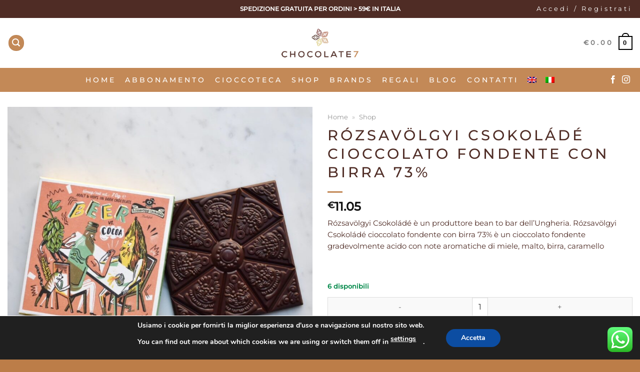

--- FILE ---
content_type: text/html; charset=UTF-8
request_url: https://www.chocolate7.com/shop/tavoletta/fondente-inclusioni-ripieno-aromatizzato/rozsavolgyi-csokolade-cioccolato-fondente-con-birra/
body_size: 58303
content:
<!DOCTYPE html>
<html lang="it-IT" dir="ltr" class="loading-site no-js">
<head>
	<meta charset="UTF-8" />
	<link rel="profile" href="https://gmpg.org/xfn/11" />
	<link rel="pingback" href="https://www.chocolate7.com/xmlrpc.php" />

	<script>(function(html){html.className = html.className.replace(/\bno-js\b/,'js')})(document.documentElement);</script>
<meta name='robots' content='index, follow, max-image-preview:large, max-snippet:-1, max-video-preview:-1' />
	<style>img:is([sizes="auto" i], [sizes^="auto," i]) { contain-intrinsic-size: 3000px 1500px }</style>
	<link rel="alternate" hreflang="en" href="https://www.chocolate7.com/en/shop/bar/dark-chocolate-milk-chocolate-en/rozsavolgyi-csokolade-dark-chocolate-with-beer/" />
<link rel="alternate" hreflang="it" href="https://www.chocolate7.com/shop/tavoletta/fondente-inclusioni-ripieno-aromatizzato/rozsavolgyi-csokolade-cioccolato-fondente-con-birra/" />
<link rel="alternate" hreflang="x-default" href="https://www.chocolate7.com/shop/tavoletta/fondente-inclusioni-ripieno-aromatizzato/rozsavolgyi-csokolade-cioccolato-fondente-con-birra/" />
<meta name="viewport" content="width=device-width, initial-scale=1" />
	<!-- This site is optimized with the Yoast SEO plugin v23.3 - https://yoast.com/wordpress/plugins/seo/ -->
	<title>Rózsavölgyi Csokoládé cioccolato fondente con birra 73% - Chocolate7</title>
	<link rel="canonical" href="https://www.chocolate7.com/shop/tavoletta/fondente-inclusioni-ripieno-aromatizzato/rozsavolgyi-csokolade-cioccolato-fondente-con-birra/" />
	<meta property="og:locale" content="it_IT" />
	<meta property="og:type" content="article" />
	<meta property="og:title" content="Rózsavölgyi Csokoládé cioccolato fondente con birra 73% - Chocolate7" />
	<meta property="og:description" content="Rózsavölgyi Csokoládé è un produttore bean to bar dell&#039;Ungheria. Rózsavölgyi Csokoládé cioccolato fondente con birra 73% è un cioccolato fondente gradevolmente acido con note aromatiche di miele, malto, birra, caramello  &nbsp;" />
	<meta property="og:url" content="https://www.chocolate7.com/shop/tavoletta/fondente-inclusioni-ripieno-aromatizzato/rozsavolgyi-csokolade-cioccolato-fondente-con-birra/" />
	<meta property="og:site_name" content="Chocolate7" />
	<meta property="article:publisher" content="https://www.facebook.com/cremino.gianduia.1" />
	<meta property="article:modified_time" content="2025-12-28T11:09:48+00:00" />
	<meta property="og:image" content="https://www.chocolate7.com/wp-content/uploads/2023/01/Screenshot_20241104_191909_Instagram-e1730745052892.jpg" />
	<meta property="og:image:width" content="600" />
	<meta property="og:image:height" content="599" />
	<meta property="og:image:type" content="image/jpeg" />
	<meta name="twitter:card" content="summary_large_image" />
	<meta name="twitter:site" content="@GianduiaCremino" />
	<meta name="twitter:label1" content="Tempo di lettura stimato" />
	<meta name="twitter:data1" content="1 minuto" />
	<script type="application/ld+json" class="yoast-schema-graph">{"@context":"https://schema.org","@graph":[{"@type":"WebPage","@id":"https://www.chocolate7.com/shop/tavoletta/fondente-inclusioni-ripieno-aromatizzato/rozsavolgyi-csokolade-cioccolato-fondente-con-birra/","url":"https://www.chocolate7.com/shop/tavoletta/fondente-inclusioni-ripieno-aromatizzato/rozsavolgyi-csokolade-cioccolato-fondente-con-birra/","name":"Rózsavölgyi Csokoládé cioccolato fondente con birra 73% - Chocolate7","isPartOf":{"@id":"https://www.chocolate7.com/#website"},"primaryImageOfPage":{"@id":"https://www.chocolate7.com/shop/tavoletta/fondente-inclusioni-ripieno-aromatizzato/rozsavolgyi-csokolade-cioccolato-fondente-con-birra/#primaryimage"},"image":{"@id":"https://www.chocolate7.com/shop/tavoletta/fondente-inclusioni-ripieno-aromatizzato/rozsavolgyi-csokolade-cioccolato-fondente-con-birra/#primaryimage"},"thumbnailUrl":"https://www.chocolate7.com/wp-content/uploads/2023/01/Screenshot_20241104_191909_Instagram-e1730745052892.jpg","datePublished":"2023-01-30T18:06:59+00:00","dateModified":"2025-12-28T11:09:48+00:00","breadcrumb":{"@id":"https://www.chocolate7.com/shop/tavoletta/fondente-inclusioni-ripieno-aromatizzato/rozsavolgyi-csokolade-cioccolato-fondente-con-birra/#breadcrumb"},"inLanguage":"it-IT","potentialAction":[{"@type":"ReadAction","target":["https://www.chocolate7.com/shop/tavoletta/fondente-inclusioni-ripieno-aromatizzato/rozsavolgyi-csokolade-cioccolato-fondente-con-birra/"]}]},{"@type":"ImageObject","inLanguage":"it-IT","@id":"https://www.chocolate7.com/shop/tavoletta/fondente-inclusioni-ripieno-aromatizzato/rozsavolgyi-csokolade-cioccolato-fondente-con-birra/#primaryimage","url":"https://www.chocolate7.com/wp-content/uploads/2023/01/Screenshot_20241104_191909_Instagram-e1730745052892.jpg","contentUrl":"https://www.chocolate7.com/wp-content/uploads/2023/01/Screenshot_20241104_191909_Instagram-e1730745052892.jpg","width":600,"height":599},{"@type":"BreadcrumbList","@id":"https://www.chocolate7.com/shop/tavoletta/fondente-inclusioni-ripieno-aromatizzato/rozsavolgyi-csokolade-cioccolato-fondente-con-birra/#breadcrumb","itemListElement":[{"@type":"ListItem","position":1,"name":"Home","item":"https://www.chocolate7.com/"},{"@type":"ListItem","position":2,"name":"Shop"}]},{"@type":"WebSite","@id":"https://www.chocolate7.com/#website","url":"https://www.chocolate7.com/","name":"Chocolate7","description":"The fine &amp; luxury chocolate selection","publisher":{"@id":"https://www.chocolate7.com/#organization"},"potentialAction":[{"@type":"SearchAction","target":{"@type":"EntryPoint","urlTemplate":"https://www.chocolate7.com/?s={search_term_string}"},"query-input":"required name=search_term_string"}],"inLanguage":"it-IT"},{"@type":"Organization","@id":"https://www.chocolate7.com/#organization","name":"Choc7 di Benedetto Giovanni","url":"https://www.chocolate7.com/","logo":{"@type":"ImageObject","inLanguage":"it-IT","@id":"https://www.chocolate7.com/#/schema/logo/image/","url":"https://www.chocolate7.com/wp-content/uploads/2018/10/logo_chocolate.png","contentUrl":"https://www.chocolate7.com/wp-content/uploads/2018/10/logo_chocolate.png","width":200,"height":41,"caption":"Choc7 di Benedetto Giovanni"},"image":{"@id":"https://www.chocolate7.com/#/schema/logo/image/"},"sameAs":["https://www.facebook.com/cremino.gianduia.1","https://x.com/GianduiaCremino","https://www.instagram.com/creminogianduia/","https://www.pinterest.com.au/creminogianduia/","https://www.youtube.com/channel/UCWFQlcc9EQnAsLkD8rBsgig"]}]}</script>
	<!-- / Yoast SEO plugin. -->


<link rel='dns-prefetch' href='//code.jquery.com' />
<link rel='prefetch' href='https://www.chocolate7.com/wp-content/themes/flatsome/assets/js/flatsome.js?ver=8e60d746741250b4dd4e' />
<link rel='prefetch' href='https://www.chocolate7.com/wp-content/themes/flatsome/assets/js/chunk.slider.js?ver=3.19.7' />
<link rel='prefetch' href='https://www.chocolate7.com/wp-content/themes/flatsome/assets/js/chunk.popups.js?ver=3.19.7' />
<link rel='prefetch' href='https://www.chocolate7.com/wp-content/themes/flatsome/assets/js/chunk.tooltips.js?ver=3.19.7' />
<link rel='prefetch' href='https://www.chocolate7.com/wp-content/themes/flatsome/assets/js/woocommerce.js?ver=dd6035ce106022a74757' />
<link rel="alternate" type="application/rss+xml" title="Chocolate7 &raquo; Feed" href="https://www.chocolate7.com/feed/" />
<link rel="alternate" type="application/rss+xml" title="Chocolate7 &raquo; Feed dei commenti" href="https://www.chocolate7.com/comments/feed/" />
<script type="text/javascript">
/* <![CDATA[ */
window._wpemojiSettings = {"baseUrl":"https:\/\/s.w.org\/images\/core\/emoji\/16.0.1\/72x72\/","ext":".png","svgUrl":"https:\/\/s.w.org\/images\/core\/emoji\/16.0.1\/svg\/","svgExt":".svg","source":{"concatemoji":"https:\/\/www.chocolate7.com\/wp-includes\/js\/wp-emoji-release.min.js?ver=6.8.3"}};
/*! This file is auto-generated */
!function(s,n){var o,i,e;function c(e){try{var t={supportTests:e,timestamp:(new Date).valueOf()};sessionStorage.setItem(o,JSON.stringify(t))}catch(e){}}function p(e,t,n){e.clearRect(0,0,e.canvas.width,e.canvas.height),e.fillText(t,0,0);var t=new Uint32Array(e.getImageData(0,0,e.canvas.width,e.canvas.height).data),a=(e.clearRect(0,0,e.canvas.width,e.canvas.height),e.fillText(n,0,0),new Uint32Array(e.getImageData(0,0,e.canvas.width,e.canvas.height).data));return t.every(function(e,t){return e===a[t]})}function u(e,t){e.clearRect(0,0,e.canvas.width,e.canvas.height),e.fillText(t,0,0);for(var n=e.getImageData(16,16,1,1),a=0;a<n.data.length;a++)if(0!==n.data[a])return!1;return!0}function f(e,t,n,a){switch(t){case"flag":return n(e,"\ud83c\udff3\ufe0f\u200d\u26a7\ufe0f","\ud83c\udff3\ufe0f\u200b\u26a7\ufe0f")?!1:!n(e,"\ud83c\udde8\ud83c\uddf6","\ud83c\udde8\u200b\ud83c\uddf6")&&!n(e,"\ud83c\udff4\udb40\udc67\udb40\udc62\udb40\udc65\udb40\udc6e\udb40\udc67\udb40\udc7f","\ud83c\udff4\u200b\udb40\udc67\u200b\udb40\udc62\u200b\udb40\udc65\u200b\udb40\udc6e\u200b\udb40\udc67\u200b\udb40\udc7f");case"emoji":return!a(e,"\ud83e\udedf")}return!1}function g(e,t,n,a){var r="undefined"!=typeof WorkerGlobalScope&&self instanceof WorkerGlobalScope?new OffscreenCanvas(300,150):s.createElement("canvas"),o=r.getContext("2d",{willReadFrequently:!0}),i=(o.textBaseline="top",o.font="600 32px Arial",{});return e.forEach(function(e){i[e]=t(o,e,n,a)}),i}function t(e){var t=s.createElement("script");t.src=e,t.defer=!0,s.head.appendChild(t)}"undefined"!=typeof Promise&&(o="wpEmojiSettingsSupports",i=["flag","emoji"],n.supports={everything:!0,everythingExceptFlag:!0},e=new Promise(function(e){s.addEventListener("DOMContentLoaded",e,{once:!0})}),new Promise(function(t){var n=function(){try{var e=JSON.parse(sessionStorage.getItem(o));if("object"==typeof e&&"number"==typeof e.timestamp&&(new Date).valueOf()<e.timestamp+604800&&"object"==typeof e.supportTests)return e.supportTests}catch(e){}return null}();if(!n){if("undefined"!=typeof Worker&&"undefined"!=typeof OffscreenCanvas&&"undefined"!=typeof URL&&URL.createObjectURL&&"undefined"!=typeof Blob)try{var e="postMessage("+g.toString()+"("+[JSON.stringify(i),f.toString(),p.toString(),u.toString()].join(",")+"));",a=new Blob([e],{type:"text/javascript"}),r=new Worker(URL.createObjectURL(a),{name:"wpTestEmojiSupports"});return void(r.onmessage=function(e){c(n=e.data),r.terminate(),t(n)})}catch(e){}c(n=g(i,f,p,u))}t(n)}).then(function(e){for(var t in e)n.supports[t]=e[t],n.supports.everything=n.supports.everything&&n.supports[t],"flag"!==t&&(n.supports.everythingExceptFlag=n.supports.everythingExceptFlag&&n.supports[t]);n.supports.everythingExceptFlag=n.supports.everythingExceptFlag&&!n.supports.flag,n.DOMReady=!1,n.readyCallback=function(){n.DOMReady=!0}}).then(function(){return e}).then(function(){var e;n.supports.everything||(n.readyCallback(),(e=n.source||{}).concatemoji?t(e.concatemoji):e.wpemoji&&e.twemoji&&(t(e.twemoji),t(e.wpemoji)))}))}((window,document),window._wpemojiSettings);
/* ]]> */
</script>
<link rel='stylesheet' id='cfw-blocks-styles-css' href='https://www.chocolate7.com/wp-content/plugins/checkout-for-woocommerce/build/css/blocks-styles.css?ver=540cb48d1be171b3b69284627cb4edea' type='text/css' media='all' />
<link rel='stylesheet' id='zoo-cw-css' href='https://www.chocolate7.com/wp-content/plugins/clever-swatches/assets/css/clever-swatches-style.css?ver=6.8.3' type='text/css' media='all' />
<link rel='stylesheet' id='ht_ctc_main_css-css' href='https://www.chocolate7.com/wp-content/plugins/click-to-chat-for-whatsapp/new/inc/assets/css/main.css?ver=4.29' type='text/css' media='all' />
<style id='wp-emoji-styles-inline-css' type='text/css'>

	img.wp-smiley, img.emoji {
		display: inline !important;
		border: none !important;
		box-shadow: none !important;
		height: 1em !important;
		width: 1em !important;
		margin: 0 0.07em !important;
		vertical-align: -0.1em !important;
		background: none !important;
		padding: 0 !important;
	}
</style>
<style id='wp-block-library-inline-css' type='text/css'>
:root{--wp-admin-theme-color:#007cba;--wp-admin-theme-color--rgb:0,124,186;--wp-admin-theme-color-darker-10:#006ba1;--wp-admin-theme-color-darker-10--rgb:0,107,161;--wp-admin-theme-color-darker-20:#005a87;--wp-admin-theme-color-darker-20--rgb:0,90,135;--wp-admin-border-width-focus:2px;--wp-block-synced-color:#7a00df;--wp-block-synced-color--rgb:122,0,223;--wp-bound-block-color:var(--wp-block-synced-color)}@media (min-resolution:192dpi){:root{--wp-admin-border-width-focus:1.5px}}.wp-element-button{cursor:pointer}:root{--wp--preset--font-size--normal:16px;--wp--preset--font-size--huge:42px}:root .has-very-light-gray-background-color{background-color:#eee}:root .has-very-dark-gray-background-color{background-color:#313131}:root .has-very-light-gray-color{color:#eee}:root .has-very-dark-gray-color{color:#313131}:root .has-vivid-green-cyan-to-vivid-cyan-blue-gradient-background{background:linear-gradient(135deg,#00d084,#0693e3)}:root .has-purple-crush-gradient-background{background:linear-gradient(135deg,#34e2e4,#4721fb 50%,#ab1dfe)}:root .has-hazy-dawn-gradient-background{background:linear-gradient(135deg,#faaca8,#dad0ec)}:root .has-subdued-olive-gradient-background{background:linear-gradient(135deg,#fafae1,#67a671)}:root .has-atomic-cream-gradient-background{background:linear-gradient(135deg,#fdd79a,#004a59)}:root .has-nightshade-gradient-background{background:linear-gradient(135deg,#330968,#31cdcf)}:root .has-midnight-gradient-background{background:linear-gradient(135deg,#020381,#2874fc)}.has-regular-font-size{font-size:1em}.has-larger-font-size{font-size:2.625em}.has-normal-font-size{font-size:var(--wp--preset--font-size--normal)}.has-huge-font-size{font-size:var(--wp--preset--font-size--huge)}.has-text-align-center{text-align:center}.has-text-align-left{text-align:left}.has-text-align-right{text-align:right}#end-resizable-editor-section{display:none}.aligncenter{clear:both}.items-justified-left{justify-content:flex-start}.items-justified-center{justify-content:center}.items-justified-right{justify-content:flex-end}.items-justified-space-between{justify-content:space-between}.screen-reader-text{border:0;clip-path:inset(50%);height:1px;margin:-1px;overflow:hidden;padding:0;position:absolute;width:1px;word-wrap:normal!important}.screen-reader-text:focus{background-color:#ddd;clip-path:none;color:#444;display:block;font-size:1em;height:auto;left:5px;line-height:normal;padding:15px 23px 14px;text-decoration:none;top:5px;width:auto;z-index:100000}html :where(.has-border-color){border-style:solid}html :where([style*=border-top-color]){border-top-style:solid}html :where([style*=border-right-color]){border-right-style:solid}html :where([style*=border-bottom-color]){border-bottom-style:solid}html :where([style*=border-left-color]){border-left-style:solid}html :where([style*=border-width]){border-style:solid}html :where([style*=border-top-width]){border-top-style:solid}html :where([style*=border-right-width]){border-right-style:solid}html :where([style*=border-bottom-width]){border-bottom-style:solid}html :where([style*=border-left-width]){border-left-style:solid}html :where(img[class*=wp-image-]){height:auto;max-width:100%}:where(figure){margin:0 0 1em}html :where(.is-position-sticky){--wp-admin--admin-bar--position-offset:var(--wp-admin--admin-bar--height,0px)}@media screen and (max-width:600px){html :where(.is-position-sticky){--wp-admin--admin-bar--position-offset:0px}}
</style>
<link rel='stylesheet' id='contact-form-7-css' href='https://www.chocolate7.com/wp-content/plugins/contact-form-7/includes/css/styles.css?ver=5.9.8' type='text/css' media='all' />
<link rel='stylesheet' id='bg-shce-genericons-css' href='https://www.chocolate7.com/wp-content/plugins/show-hidecollapse-expand/assets/css/genericons/genericons.css?ver=6.8.3' type='text/css' media='all' />
<link rel='stylesheet' id='bg-show-hide-css' href='https://www.chocolate7.com/wp-content/plugins/show-hidecollapse-expand/assets/css/bg-show-hide.css?ver=6.8.3' type='text/css' media='all' />
<link rel='stylesheet' id='photoswipe-css' href='https://www.chocolate7.com/wp-content/plugins/woocommerce/assets/css/photoswipe/photoswipe.min.css?ver=10.2.2' type='text/css' media='all' />
<link rel='stylesheet' id='photoswipe-default-skin-css' href='https://www.chocolate7.com/wp-content/plugins/woocommerce/assets/css/photoswipe/default-skin/default-skin.min.css?ver=10.2.2' type='text/css' media='all' />
<style id='woocommerce-inline-inline-css' type='text/css'>
.woocommerce form .form-row .required { visibility: visible; }
</style>
<link rel='stylesheet' id='wpml-menu-item-0-css' href='https://www.chocolate7.com/wp-content/plugins/sitepress-multilingual-cms/templates/language-switchers/menu-item/style.min.css?ver=1' type='text/css' media='all' />
<link rel='stylesheet' id='spu-public-css-css' href='https://www.chocolate7.com/wp-content/plugins/popups/public/assets/css/public.css?ver=1.9.3.8' type='text/css' media='all' />
<link rel='stylesheet' id='cms-navigation-style-base-css' href='https://www.chocolate7.com/wp-content/plugins/wpml-cms-nav/res/css/cms-navigation-base.css?ver=1.5.5' type='text/css' media='screen' />
<link rel='stylesheet' id='cms-navigation-style-css' href='https://www.chocolate7.com/wp-content/plugins/wpml-cms-nav/res/css/cms-navigation.css?ver=1.5.5' type='text/css' media='screen' />
<link rel='stylesheet' id='yith-wcan-shortcodes-css' href='https://www.chocolate7.com/wp-content/plugins/yith-woocommerce-ajax-navigation/assets/css/shortcodes.css?ver=5.4.0' type='text/css' media='all' />
<style id='yith-wcan-shortcodes-inline-css' type='text/css'>
:root{
	--yith-wcan-filters_colors_titles: #434343;
	--yith-wcan-filters_colors_background: #FFFFFF;
	--yith-wcan-filters_colors_accent: #A7144C;
	--yith-wcan-filters_colors_accent_r: 167;
	--yith-wcan-filters_colors_accent_g: 20;
	--yith-wcan-filters_colors_accent_b: 76;
	--yith-wcan-color_swatches_border_radius: 100%;
	--yith-wcan-color_swatches_size: 30px;
	--yith-wcan-labels_style_background: #FFFFFF;
	--yith-wcan-labels_style_background_hover: #A7144C;
	--yith-wcan-labels_style_background_active: #A7144C;
	--yith-wcan-labels_style_text: #434343;
	--yith-wcan-labels_style_text_hover: #FFFFFF;
	--yith-wcan-labels_style_text_active: #FFFFFF;
	--yith-wcan-anchors_style_text: #434343;
	--yith-wcan-anchors_style_text_hover: #A7144C;
	--yith-wcan-anchors_style_text_active: #A7144C;
}
</style>
<link rel='stylesheet' id='ywgc-frontend-css' href='https://www.chocolate7.com/wp-content/plugins/yith-woocommerce-gift-cards/assets/css/ywgc-frontend.css?ver=4.16.0' type='text/css' media='all' />
<style id='ywgc-frontend-inline-css' type='text/css'>

                    .ywgc_apply_gift_card_button{
                        background-color:#448a85 !important;
                        color:#ffffff!important;
                    }
                    .ywgc_apply_gift_card_button:hover{
                        background-color:#4ac4aa!important;
                        color:#ffffff!important;
                    }
                    .ywgc_enter_code{
                        background-color:#ffffff;
                        color:#000000;
                    }
                    .ywgc_enter_code:hover{
                        background-color:#ffffff;
                        color: #000000;
                    }
                    .gift-cards-list button{
                        border: 1px solid #000000;
                    }
                    .selected_image_parent{
                        border: 2px dashed #000000 !important;
                    }
                    .ywgc-preset-image.selected_image_parent:after{
                        background-color: #000000;
                    }
                    .ywgc-predefined-amount-button.selected_button{
                        background-color: #000000;
                    }
                    .ywgc-on-sale-text{
                        color:#000000;
                    }
                    .ywgc-choose-image.ywgc-choose-template:hover{
                        background: rgba(0, 0, 0, 0.9);
                    }
                    .ywgc-choose-image.ywgc-choose-template{
                        background: rgba(0, 0, 0, 0.8);
                    }
                    .ui-datepicker a.ui-state-active, .ui-datepicker a.ui-state-hover {
                        background:#000000 !important;
                        color: white;
                    }
                    .ywgc-form-preview-separator{
                        background-color: #000000;
                    }
                    .ywgc-form-preview-amount{
                        color: #000000;
                    }
                    #ywgc-manual-amount{
                        border: 1px solid #000000;
                    }
                    .ywgc-template-categories a:hover,
                    .ywgc-template-categories a.ywgc-category-selected{
                        color: #000000;
                    }
                    .ywgc-design-list-modal .ywgc-preset-image:before {
                        background-color: #000000;
                    }
                    .ywgc-custom-upload-container-modal .ywgc-custom-design-modal-preview-close {
                        background-color: #000000;
                    }
           
</style>
<link rel='stylesheet' id='jquery-ui-css-css' href='//code.jquery.com/ui/1.13.1/themes/smoothness/jquery-ui.css?ver=1' type='text/css' media='all' />
<link rel='stylesheet' id='dashicons-css' href='https://www.chocolate7.com/wp-includes/css/dashicons.min.css?ver=6.8.3' type='text/css' media='all' />
<style id='dashicons-inline-css' type='text/css'>
[data-font="Dashicons"]:before {font-family: 'Dashicons' !important;content: attr(data-icon) !important;speak: none !important;font-weight: normal !important;font-variant: normal !important;text-transform: none !important;line-height: 1 !important;font-style: normal !important;-webkit-font-smoothing: antialiased !important;-moz-osx-font-smoothing: grayscale !important;}
</style>
<link rel='stylesheet' id='brands-styles-css' href='https://www.chocolate7.com/wp-content/plugins/woocommerce/assets/css/brands.css?ver=10.2.2' type='text/css' media='all' />
<link rel='stylesheet' id='pwb-styles-frontend-css' href='https://www.chocolate7.com/wp-content/plugins/perfect-woocommerce-brands/build/frontend/css/style.css?ver=3.4.7' type='text/css' media='all' />
<link rel='stylesheet' id='flatsome-swatches-frontend-css' href='https://www.chocolate7.com/wp-content/themes/flatsome/assets/css/extensions/flatsome-swatches-frontend.css?ver=3.19.7' type='text/css' media='all' />
<link rel='stylesheet' id='bsf-Defaults-css' href='https://www.chocolate7.com/wp-content/uploads/smile_fonts/Defaults/Defaults.css?ver=3.19.11' type='text/css' media='all' />
<link rel='stylesheet' id='flatsome-main-css' href='https://www.chocolate7.com/wp-content/themes/flatsome/assets/css/flatsome.css?ver=3.19.7' type='text/css' media='all' />
<style id='flatsome-main-inline-css' type='text/css'>
@font-face {
				font-family: "fl-icons";
				font-display: block;
				src: url(https://www.chocolate7.com/wp-content/themes/flatsome/assets/css/icons/fl-icons.eot?v=3.19.7);
				src:
					url(https://www.chocolate7.com/wp-content/themes/flatsome/assets/css/icons/fl-icons.eot#iefix?v=3.19.7) format("embedded-opentype"),
					url(https://www.chocolate7.com/wp-content/themes/flatsome/assets/css/icons/fl-icons.woff2?v=3.19.7) format("woff2"),
					url(https://www.chocolate7.com/wp-content/themes/flatsome/assets/css/icons/fl-icons.ttf?v=3.19.7) format("truetype"),
					url(https://www.chocolate7.com/wp-content/themes/flatsome/assets/css/icons/fl-icons.woff?v=3.19.7) format("woff"),
					url(https://www.chocolate7.com/wp-content/themes/flatsome/assets/css/icons/fl-icons.svg?v=3.19.7#fl-icons) format("svg");
			}
</style>
<link rel='stylesheet' id='flatsome-shop-css' href='https://www.chocolate7.com/wp-content/themes/flatsome/assets/css/flatsome-shop.css?ver=3.19.7' type='text/css' media='all' />
<link rel='stylesheet' id='flatsome-style-css' href='https://www.chocolate7.com/wp-content/themes/flatsome/style.css?ver=3.19.7' type='text/css' media='all' />
<link rel='stylesheet' id='moove_gdpr_frontend-css' href='https://www.chocolate7.com/wp-content/plugins/gdpr-cookie-compliance/dist/styles/gdpr-main.css?ver=5.0.9' type='text/css' media='all' />
<style id='moove_gdpr_frontend-inline-css' type='text/css'>
#moove_gdpr_cookie_modal,#moove_gdpr_cookie_info_bar,.gdpr_cookie_settings_shortcode_content{font-family:&#039;Nunito&#039;,sans-serif}#moove_gdpr_save_popup_settings_button{background-color:#373737;color:#fff}#moove_gdpr_save_popup_settings_button:hover{background-color:#000}#moove_gdpr_cookie_info_bar .moove-gdpr-info-bar-container .moove-gdpr-info-bar-content a.mgbutton,#moove_gdpr_cookie_info_bar .moove-gdpr-info-bar-container .moove-gdpr-info-bar-content button.mgbutton{background-color:#0C4DA2}#moove_gdpr_cookie_modal .moove-gdpr-modal-content .moove-gdpr-modal-footer-content .moove-gdpr-button-holder a.mgbutton,#moove_gdpr_cookie_modal .moove-gdpr-modal-content .moove-gdpr-modal-footer-content .moove-gdpr-button-holder button.mgbutton,.gdpr_cookie_settings_shortcode_content .gdpr-shr-button.button-green{background-color:#0C4DA2;border-color:#0C4DA2}#moove_gdpr_cookie_modal .moove-gdpr-modal-content .moove-gdpr-modal-footer-content .moove-gdpr-button-holder a.mgbutton:hover,#moove_gdpr_cookie_modal .moove-gdpr-modal-content .moove-gdpr-modal-footer-content .moove-gdpr-button-holder button.mgbutton:hover,.gdpr_cookie_settings_shortcode_content .gdpr-shr-button.button-green:hover{background-color:#fff;color:#0C4DA2}#moove_gdpr_cookie_modal .moove-gdpr-modal-content .moove-gdpr-modal-close i,#moove_gdpr_cookie_modal .moove-gdpr-modal-content .moove-gdpr-modal-close span.gdpr-icon{background-color:#0C4DA2;border:1px solid #0C4DA2}#moove_gdpr_cookie_info_bar span.moove-gdpr-infobar-allow-all.focus-g,#moove_gdpr_cookie_info_bar span.moove-gdpr-infobar-allow-all:focus,#moove_gdpr_cookie_info_bar button.moove-gdpr-infobar-allow-all.focus-g,#moove_gdpr_cookie_info_bar button.moove-gdpr-infobar-allow-all:focus,#moove_gdpr_cookie_info_bar span.moove-gdpr-infobar-reject-btn.focus-g,#moove_gdpr_cookie_info_bar span.moove-gdpr-infobar-reject-btn:focus,#moove_gdpr_cookie_info_bar button.moove-gdpr-infobar-reject-btn.focus-g,#moove_gdpr_cookie_info_bar button.moove-gdpr-infobar-reject-btn:focus,#moove_gdpr_cookie_info_bar span.change-settings-button.focus-g,#moove_gdpr_cookie_info_bar span.change-settings-button:focus,#moove_gdpr_cookie_info_bar button.change-settings-button.focus-g,#moove_gdpr_cookie_info_bar button.change-settings-button:focus{-webkit-box-shadow:0 0 1px 3px #0C4DA2;-moz-box-shadow:0 0 1px 3px #0C4DA2;box-shadow:0 0 1px 3px #0C4DA2}#moove_gdpr_cookie_modal .moove-gdpr-modal-content .moove-gdpr-modal-close i:hover,#moove_gdpr_cookie_modal .moove-gdpr-modal-content .moove-gdpr-modal-close span.gdpr-icon:hover,#moove_gdpr_cookie_info_bar span[data-href]>u.change-settings-button{color:#0C4DA2}#moove_gdpr_cookie_modal .moove-gdpr-modal-content .moove-gdpr-modal-left-content #moove-gdpr-menu li.menu-item-selected a span.gdpr-icon,#moove_gdpr_cookie_modal .moove-gdpr-modal-content .moove-gdpr-modal-left-content #moove-gdpr-menu li.menu-item-selected button span.gdpr-icon{color:inherit}#moove_gdpr_cookie_modal .moove-gdpr-modal-content .moove-gdpr-modal-left-content #moove-gdpr-menu li a span.gdpr-icon,#moove_gdpr_cookie_modal .moove-gdpr-modal-content .moove-gdpr-modal-left-content #moove-gdpr-menu li button span.gdpr-icon{color:inherit}#moove_gdpr_cookie_modal .gdpr-acc-link{line-height:0;font-size:0;color:transparent;position:absolute}#moove_gdpr_cookie_modal .moove-gdpr-modal-content .moove-gdpr-modal-close:hover i,#moove_gdpr_cookie_modal .moove-gdpr-modal-content .moove-gdpr-modal-left-content #moove-gdpr-menu li a,#moove_gdpr_cookie_modal .moove-gdpr-modal-content .moove-gdpr-modal-left-content #moove-gdpr-menu li button,#moove_gdpr_cookie_modal .moove-gdpr-modal-content .moove-gdpr-modal-left-content #moove-gdpr-menu li button i,#moove_gdpr_cookie_modal .moove-gdpr-modal-content .moove-gdpr-modal-left-content #moove-gdpr-menu li a i,#moove_gdpr_cookie_modal .moove-gdpr-modal-content .moove-gdpr-tab-main .moove-gdpr-tab-main-content a:hover,#moove_gdpr_cookie_info_bar.moove-gdpr-dark-scheme .moove-gdpr-info-bar-container .moove-gdpr-info-bar-content a.mgbutton:hover,#moove_gdpr_cookie_info_bar.moove-gdpr-dark-scheme .moove-gdpr-info-bar-container .moove-gdpr-info-bar-content button.mgbutton:hover,#moove_gdpr_cookie_info_bar.moove-gdpr-dark-scheme .moove-gdpr-info-bar-container .moove-gdpr-info-bar-content a:hover,#moove_gdpr_cookie_info_bar.moove-gdpr-dark-scheme .moove-gdpr-info-bar-container .moove-gdpr-info-bar-content button:hover,#moove_gdpr_cookie_info_bar.moove-gdpr-dark-scheme .moove-gdpr-info-bar-container .moove-gdpr-info-bar-content span.change-settings-button:hover,#moove_gdpr_cookie_info_bar.moove-gdpr-dark-scheme .moove-gdpr-info-bar-container .moove-gdpr-info-bar-content button.change-settings-button:hover,#moove_gdpr_cookie_info_bar.moove-gdpr-dark-scheme .moove-gdpr-info-bar-container .moove-gdpr-info-bar-content u.change-settings-button:hover,#moove_gdpr_cookie_info_bar span[data-href]>u.change-settings-button,#moove_gdpr_cookie_info_bar.moove-gdpr-dark-scheme .moove-gdpr-info-bar-container .moove-gdpr-info-bar-content a.mgbutton.focus-g,#moove_gdpr_cookie_info_bar.moove-gdpr-dark-scheme .moove-gdpr-info-bar-container .moove-gdpr-info-bar-content button.mgbutton.focus-g,#moove_gdpr_cookie_info_bar.moove-gdpr-dark-scheme .moove-gdpr-info-bar-container .moove-gdpr-info-bar-content a.focus-g,#moove_gdpr_cookie_info_bar.moove-gdpr-dark-scheme .moove-gdpr-info-bar-container .moove-gdpr-info-bar-content button.focus-g,#moove_gdpr_cookie_info_bar.moove-gdpr-dark-scheme .moove-gdpr-info-bar-container .moove-gdpr-info-bar-content a.mgbutton:focus,#moove_gdpr_cookie_info_bar.moove-gdpr-dark-scheme .moove-gdpr-info-bar-container .moove-gdpr-info-bar-content button.mgbutton:focus,#moove_gdpr_cookie_info_bar.moove-gdpr-dark-scheme .moove-gdpr-info-bar-container .moove-gdpr-info-bar-content a:focus,#moove_gdpr_cookie_info_bar.moove-gdpr-dark-scheme .moove-gdpr-info-bar-container .moove-gdpr-info-bar-content button:focus,#moove_gdpr_cookie_info_bar.moove-gdpr-dark-scheme .moove-gdpr-info-bar-container .moove-gdpr-info-bar-content span.change-settings-button.focus-g,span.change-settings-button:focus,button.change-settings-button.focus-g,button.change-settings-button:focus,#moove_gdpr_cookie_info_bar.moove-gdpr-dark-scheme .moove-gdpr-info-bar-container .moove-gdpr-info-bar-content u.change-settings-button.focus-g,#moove_gdpr_cookie_info_bar.moove-gdpr-dark-scheme .moove-gdpr-info-bar-container .moove-gdpr-info-bar-content u.change-settings-button:focus{color:#0C4DA2}#moove_gdpr_cookie_modal .moove-gdpr-branding.focus-g span,#moove_gdpr_cookie_modal .moove-gdpr-modal-content .moove-gdpr-tab-main a.focus-g,#moove_gdpr_cookie_modal .moove-gdpr-modal-content .moove-gdpr-tab-main .gdpr-cd-details-toggle.focus-g{color:#0C4DA2}#moove_gdpr_cookie_modal.gdpr_lightbox-hide{display:none}
</style>
<link rel='stylesheet' id='wp-add-custom-css-css' href='https://www.chocolate7.com/?display_custom_css=css&#038;ver=6.8.3' type='text/css' media='all' />
<script type="text/javascript" src="https://www.chocolate7.com/wp-includes/js/jquery/jquery.min.js?ver=3.7.1" id="jquery-core-js"></script>
<script type="text/javascript" src="https://www.chocolate7.com/wp-content/plugins/woocommerce/assets/js/jquery-blockui/jquery.blockUI.min.js?ver=2.7.0-wc.10.2.2" id="jquery-blockui-js" data-wp-strategy="defer"></script>
<script type="text/javascript" id="wc-add-to-cart-js-extra">
/* <![CDATA[ */
var wc_add_to_cart_params = {"ajax_url":"\/wp-admin\/admin-ajax.php","wc_ajax_url":"\/?wc-ajax=%%endpoint%%","i18n_view_cart":"Visualizza carrello","cart_url":"https:\/\/www.chocolate7.com\/checkout\/","is_cart":"","cart_redirect_after_add":"yes"};
/* ]]> */
</script>
<script type="text/javascript" src="https://www.chocolate7.com/wp-content/plugins/woocommerce/assets/js/frontend/add-to-cart.min.js?ver=10.2.2" id="wc-add-to-cart-js" data-wp-strategy="defer"></script>
<script type="text/javascript" src="https://www.chocolate7.com/wp-content/plugins/woocommerce/assets/js/photoswipe/photoswipe.min.js?ver=4.1.1-wc.10.2.2" id="photoswipe-js" defer="defer" data-wp-strategy="defer"></script>
<script type="text/javascript" src="https://www.chocolate7.com/wp-content/plugins/woocommerce/assets/js/photoswipe/photoswipe-ui-default.min.js?ver=4.1.1-wc.10.2.2" id="photoswipe-ui-default-js" defer="defer" data-wp-strategy="defer"></script>
<script type="text/javascript" id="wc-single-product-js-extra">
/* <![CDATA[ */
var wc_single_product_params = {"i18n_required_rating_text":"Seleziona una valutazione","i18n_rating_options":["1 stella su 5","2 stelle su 5","3 stelle su 5","4 stelle su 5","5 stelle su 5"],"i18n_product_gallery_trigger_text":"Visualizza la galleria di immagini a schermo intero","review_rating_required":"yes","flexslider":{"rtl":false,"animation":"slide","smoothHeight":true,"directionNav":false,"controlNav":"thumbnails","slideshow":false,"animationSpeed":500,"animationLoop":false,"allowOneSlide":false},"zoom_enabled":"","zoom_options":[],"photoswipe_enabled":"1","photoswipe_options":{"shareEl":false,"closeOnScroll":false,"history":false,"hideAnimationDuration":0,"showAnimationDuration":0},"flexslider_enabled":"1"};
/* ]]> */
</script>
<script type="text/javascript" src="https://www.chocolate7.com/wp-content/plugins/woocommerce/assets/js/frontend/single-product.min.js?ver=10.2.2" id="wc-single-product-js" defer="defer" data-wp-strategy="defer"></script>
<script type="text/javascript" src="https://www.chocolate7.com/wp-content/plugins/woocommerce/assets/js/js-cookie/js.cookie.min.js?ver=2.1.4-wc.10.2.2" id="js-cookie-js" data-wp-strategy="defer"></script>
<script type="text/javascript" src="https://www.chocolate7.com/wp-content/plugins/js_composer/assets/js/vendors/woocommerce-add-to-cart.js?ver=6.9.0" id="vc_woocommerce-add-to-cart-js-js"></script>
<link rel="https://api.w.org/" href="https://www.chocolate7.com/wp-json/" /><link rel="alternate" title="JSON" type="application/json" href="https://www.chocolate7.com/wp-json/wp/v2/product/32000" /><link rel="EditURI" type="application/rsd+xml" title="RSD" href="https://www.chocolate7.com/xmlrpc.php?rsd" />
<meta name="generator" content="WordPress 6.8.3" />
<meta name="generator" content="WooCommerce 10.2.2" />
<link rel='shortlink' href='https://www.chocolate7.com/?p=32000' />
<link rel="alternate" title="oEmbed (JSON)" type="application/json+oembed" href="https://www.chocolate7.com/wp-json/oembed/1.0/embed?url=https%3A%2F%2Fwww.chocolate7.com%2Fshop%2Ftavoletta%2Ffondente-inclusioni-ripieno-aromatizzato%2Frozsavolgyi-csokolade-cioccolato-fondente-con-birra%2F" />
<link rel="alternate" title="oEmbed (XML)" type="text/xml+oembed" href="https://www.chocolate7.com/wp-json/oembed/1.0/embed?url=https%3A%2F%2Fwww.chocolate7.com%2Fshop%2Ftavoletta%2Ffondente-inclusioni-ripieno-aromatizzato%2Frozsavolgyi-csokolade-cioccolato-fondente-con-birra%2F&#038;format=xml" />
<meta name="generator" content="WPML ver:4.6.13 stt:1,27;" />
	<noscript><style>.woocommerce-product-gallery{ opacity: 1 !important; }</style></noscript>
				<script  type="text/javascript">
				!function(f,b,e,v,n,t,s){if(f.fbq)return;n=f.fbq=function(){n.callMethod?
					n.callMethod.apply(n,arguments):n.queue.push(arguments)};if(!f._fbq)f._fbq=n;
					n.push=n;n.loaded=!0;n.version='2.0';n.queue=[];t=b.createElement(e);t.async=!0;
					t.src=v;s=b.getElementsByTagName(e)[0];s.parentNode.insertBefore(t,s)}(window,
					document,'script','https://connect.facebook.net/en_US/fbevents.js');
			</script>
			<!-- WooCommerce Facebook Integration Begin -->
			<script  type="text/javascript">

				fbq('init', '316094335990372', {}, {
    "agent": "woocommerce_0-10.2.2-3.5.9"
});

				document.addEventListener( 'DOMContentLoaded', function() {
					// Insert placeholder for events injected when a product is added to the cart through AJAX.
					document.body.insertAdjacentHTML( 'beforeend', '<div class=\"wc-facebook-pixel-event-placeholder\"></div>' );
				}, false );

			</script>
			<!-- WooCommerce Facebook Integration End -->
			<meta name="generator" content="Powered by WPBakery Page Builder - drag and drop page builder for WordPress."/>
<link rel="icon" href="https://www.chocolate7.com/wp-content/uploads/2017/10/favicon_c7.png" sizes="32x32" />
<link rel="icon" href="https://www.chocolate7.com/wp-content/uploads/2017/10/favicon_c7.png" sizes="192x192" />
<link rel="apple-touch-icon" href="https://www.chocolate7.com/wp-content/uploads/2017/10/favicon_c7.png" />
<meta name="msapplication-TileImage" content="https://www.chocolate7.com/wp-content/uploads/2017/10/favicon_c7.png" />
<style id="custom-css" type="text/css">:root {--primary-color: #4f2c25;--fs-color-primary: #4f2c25;--fs-color-secondary: #c38957;--fs-color-success: #018849;--fs-color-alert: #b20000;--fs-experimental-link-color: #0a0a0a;--fs-experimental-link-color-hover: #595959;}.tooltipster-base {--tooltip-color: #fff;--tooltip-bg-color: #000;}.off-canvas-right .mfp-content, .off-canvas-left .mfp-content {--drawer-width: 300px;}.off-canvas .mfp-content.off-canvas-cart {--drawer-width: 360px;}.container-width, .full-width .ubermenu-nav, .container, .row{max-width: 1470px}.row.row-collapse{max-width: 1440px}.row.row-small{max-width: 1462.5px}.row.row-large{max-width: 1500px}.flatsome-cookies {background-color: rgba(36,179,226,0.79)}.header-main{height: 100px}#logo img{max-height: 100px}#logo{width:154px;}#logo a{max-width:200px;}.header-bottom{min-height: 48px}.header-top{min-height: 36px}.transparent .header-main{height: 94px}.transparent #logo img{max-height: 94px}.has-transparent + .page-title:first-of-type,.has-transparent + #main > .page-title,.has-transparent + #main > div > .page-title,.has-transparent + #main .page-header-wrapper:first-of-type .page-title{padding-top: 174px;}.header.show-on-scroll,.stuck .header-main{height:70px!important}.stuck #logo img{max-height: 70px!important}.search-form{ width: 100%;}.header-bg-color {background-color: rgba(255,255,255,0.9)}.header-bottom {background-color: #c38957}.top-bar-nav > li > a{line-height: 16px }.stuck .header-main .nav > li > a{line-height: 35px }.header-bottom-nav > li > a{line-height: 18px }@media (max-width: 549px) {.header-main{height: 71px}#logo img{max-height: 71px}}.nav-dropdown{font-size:100%}.header-top{background-color:#4f2c25!important;}body{color: #4f2c25}h1,h2,h3,h4,h5,h6,.heading-font{color: #4f2c25;}body{font-size: 99%;}@media screen and (max-width: 549px){body{font-size: 101%;}}body{font-family: Montserrat, sans-serif;}body {font-weight: 400;font-style: normal;}.nav > li > a {font-family: Montserrat, sans-serif;}.mobile-sidebar-levels-2 .nav > li > ul > li > a {font-family: Montserrat, sans-serif;}.nav > li > a,.mobile-sidebar-levels-2 .nav > li > ul > li > a {font-weight: 500;font-style: normal;}h1,h2,h3,h4,h5,h6,.heading-font, .off-canvas-center .nav-sidebar.nav-vertical > li > a{font-family: Montserrat, sans-serif;}h1,h2,h3,h4,h5,h6,.heading-font,.banner h1,.banner h2 {font-weight: 400;font-style: normal;}.alt-font{font-family: "DM Sans", sans-serif;}.alt-font {font-weight: 400!important;font-style: normal!important;}.header:not(.transparent) .top-bar-nav > li > a {color: #ffffff;}.header:not(.transparent) .header-bottom-nav.nav > li > a{color: #ffffff;}.header:not(.transparent) .header-bottom-nav.nav > li > a:hover,.header:not(.transparent) .header-bottom-nav.nav > li.active > a,.header:not(.transparent) .header-bottom-nav.nav > li.current > a,.header:not(.transparent) .header-bottom-nav.nav > li > a.active,.header:not(.transparent) .header-bottom-nav.nav > li > a.current{color: #4f2c25;}.header-bottom-nav.nav-line-bottom > li > a:before,.header-bottom-nav.nav-line-grow > li > a:before,.header-bottom-nav.nav-line > li > a:before,.header-bottom-nav.nav-box > li > a:hover,.header-bottom-nav.nav-box > li.active > a,.header-bottom-nav.nav-pills > li > a:hover,.header-bottom-nav.nav-pills > li.active > a{color:#FFF!important;background-color: #4f2c25;}.is-divider{background-color: #c38957;}.current .breadcrumb-step, [data-icon-label]:after, .button#place_order,.button.checkout,.checkout-button,.single_add_to_cart_button.button, .sticky-add-to-cart-select-options-button{background-color: #c38957!important }.has-equal-box-heights .box-image {padding-top: 100%;}.price del, .product_list_widget del, del .woocommerce-Price-amount { color: #4f2c25; }ins .woocommerce-Price-amount { color: #c38957; }@media screen and (min-width: 550px){.products .box-vertical .box-image{min-width: 450px!important;width: 450px!important;}}.header-main .social-icons,.header-main .cart-icon strong,.header-main .menu-title,.header-main .header-button > .button.is-outline,.header-main .nav > li > a > i:not(.icon-angle-down){color: #000000!important;}.header-main .header-button > .button.is-outline,.header-main .cart-icon strong:after,.header-main .cart-icon strong{border-color: #000000!important;}.header-main .header-button > .button:not(.is-outline){background-color: #000000!important;}.header-main .current-dropdown .cart-icon strong,.header-main .header-button > .button:hover,.header-main .header-button > .button:hover i,.header-main .header-button > .button:hover span{color:#FFF!important;}.header-main .menu-title:hover,.header-main .social-icons a:hover,.header-main .header-button > .button.is-outline:hover,.header-main .nav > li > a:hover > i:not(.icon-angle-down){color: #757575!important;}.header-main .current-dropdown .cart-icon strong,.header-main .header-button > .button:hover{background-color: #757575!important;}.header-main .current-dropdown .cart-icon strong:after,.header-main .current-dropdown .cart-icon strong,.header-main .header-button > .button:hover{border-color: #757575!important;}.footer-1{background-color: #3d1a16}.footer-2{background-color: #3d1a16}.absolute-footer, html{background-color: #bc7d48}button[name='update_cart'] { display: none; }.header-vertical-menu__opener{height: 51px}.header-vertical-menu__opener {width: 253px}.header-vertical-menu__opener{color: #0f0f0f}.nav-vertical-fly-out > li + li {border-top-width: 1px; border-top-style: solid;}/* Custom CSS */div.term-description {font-size: 12px;}scalapay-widget.hydrated {margin-top: 25px;margin-bottom: 25px;border: 1px solid #bbb;padding: 5px;font-size: 12px;}scalapay-campaign.hydrated {display:none !important;}.variations .label label {margin: 0.5em 0;text-transform: uppercase;color: black;}.breadcrumbs {font-size: 12px;}.ux-swatch-selected-value {font-weight: bold;font-size: .9em;text-transform: uppercase;color: #F44336;}li.reddays a{color:red;color: red;font-weight: bold;}.nav-center {justify-content: center;text-align: center;line-height: 1.2;}.badge-inner {background-color: #dd3333 !IMPORTANT;FONT-SIZE: 12PX;}h1.product-title.product_title.entry-title {font-size:14px;}.nav-tabs+.tab-panels {font-size: 12px;}.product-main {padding: 30px 0;}#main, #wrapper {background-color: #fff;}div.product-small.box {background:#fff;} h2.wt-crp-heading {margin-top: 25px;margin-bottom: 40px;font-weight: 800;text-transform: uppercase;text-align: center;}.ux-swatch.disabled {cursor: default;opacity: .5;display: none;}.ux-swatch--label {border: 1px solid #000;}h1.entry-title {font-weight:normal;margin-bottom: 20px; }.yith-wcan-active-filters {font-size: 0.8em;margin-bottom: 20px;background: #fffdfd;padding: 20px;}.yith-wcan-filters .yith-wcan-filter .filter-title {font-size: 1em;text-transform: uppercase;font-weight: bold;margin-bottom: 20px;border-bottom: 4px solid #ddd;padding-bottom: 15px;}.yith-wcan-filters .yith-wcan-filter .price-slider.both .price-slider-min {float: left;display: none;}.yith-wcan-filters .yith-wcan-filter .price-slider.both .price-slider-max {float: right; display: none;}.yith-wcan-filters .yith-wcan-filter .filter-items .filter-item.color .term-color { border-radius: 0px; }.yith-wcan-filters .yith-wcan-filter .filter-items .filter-item.filter-has-6-column {display: inline-block;margin: 0 5px 5px;}a.term-label.tooltip-added {font-weight:normal;}.yith-wcan-filters .yith-wcan-filter .filter-items .filter-item.label { box-shadow: 0 0 0 2px #ccc;border-radius: 0px; }div.cart-sidebar.col-inner {padding: 20px;background: #FEFEFE;BORDER: 1PX SOLID #CCC;}small.includes_tax {display: none!important;}.badge-container {margin: 10px 10px 0;}.badge-frame .badge-inner{ border: 2px solid;color: #fff;}.has-dropdown .icon-angle-down {font-size: 16px;margin-left: 0.2em;opacity: .6;display: none;}.box-text {font-size: .9em;padding-bottom: 15px;padding-top: 10px;position: relative;width: 100%;padding-left: 5px;padding-right: 5px;}.accordion-title {border-top: 1px solid #ddd;display: block;font-size: 12px;text-transform: uppercase;padding: 0.6em 2.3em;position: relative;transition: border .2s ease-out, background-color .3s;}.icon-heart:before {content: "";color: #000;}.owl-theme .owl-nav {margin-top: 10px;display: none;}h2.wt-crp-heading {margin-top: 35px;margin-bottom: 20px;font-weight: 600;text-transform: uppercase;text-align: left;font-size: 14px;}div.term-description {font-size: 12px;display: none;}.nav-dropdown {margin-top: 5px;}.iscrizionenewslettergen{padding-bottom:0px !important;}.yith-similar-products .products.slick-slider {padding: 0px 0;position: relative;border-top: 0px solid #cdcdcd;margin-top: 0px;display: block;}.nav-pagination>li>a, .nav-pagination>li>span {border: 2px solid;border-radius: 0px;display: block;font-size: 1.1em;font-weight: bolder;height: 2.25em;line-height: 2em;min-width: 2.25em;padding: 0 7px;text-align: center;transition: all .3s;vertical-align: top;width: auto;margin-bottom: 10px;}a.filter-button.uppercase.plain {display: inline-block;margin-top: .5em;background: #efe6cb !important;padding: 10px !important;}.cfw-alert {border: 1px solid #0000;border-radius: 5px;margin-bottom: 1em;padding: 15px;background: #FFC107;}.absolute-footer {color: #3d1a16;font-size: .9em;padding: 10px 0 15px;}.footer-wrapper {position: relative;width: 100%;margin-top: 40px;}span.widget-title {font-size: 1em;font-weight: 600;color: #bc7d48;}.header-main .header-button > .button:not(.is-outline),.header-main .header-button > .button:hover {background-color: #C38957 !important;}.nav > li > a {font-family: Montserrat, sans-serif;letter-spacing: 4px;}.nav-small.nav>li.html {font-size: 12px;font-weight: 600;}span.widget-title {font-size: 1em;font-weight: 600;color: #bc7d48;letter-spacing: 4px;}.absolute-footer {color: #3d1a16;font-size: .9em;padding: 10px 0 15px;font-weight: 600;}h1.entry-title {font-weight: normal;margin-bottom: 20px;letter-spacing: 5px;text-transform: uppercase;font-weight: 500;}h1.shop-page-title {letter-spacing: 5px;font-weight: 500;text-transform: uppercase;color: #4F2C25 !important;}.product-section {border-top: 0px solid #ececec;}.nav-tabs>li.active>a {background-color: #C38957;color: #fff;}div.titolohome {letter-spacing:4px;}.checkout-button {background: #eaa43c !important; font-size: inherit;line-height: inherit;padding-top: 6px;}.woocommerce div.product form.cart .button {vertical-align: middle;float: left;margin-top: 0px;width: 100%;}/* Custom CSS Mobile */@media (max-width: 549px){.category-filter-row {padding: 8px 0;/* border: 1px solid #ccc; *//* background: #fff; */font-size: 12px;margin-top: 10px;display: grid;}div#orderby {background: #fff !important;border: 1px solid #ccc;font-size: 12px;padding: 5px 10px;margin-top: -5px;width: 100%;text-transform:uppercase !important;}.woocommerce-ordering, .woocommerce-ordering select {display: inline-block;margin: 5px 0;font-size: 12px;}.product-info .price {font-size: 18px;font-weight: bolder;margin: 0.5em 0;}.product-main {padding: 0px 0;} .product-info .breadcrumbs {font-size: .95em;margin: 0 0 0.5em; }div.product-page-accordian {font-size: 12px;}.product-gallery, .product-thumbnails .col {padding-bottom: 0!important;padding: 0px;}.product-summary .quantity {margin-bottom: 1em;display: none !important;}div.product-small.col {padding: 0 5px 30px !important;}div.title-wrapper {font-size: 12px;margin-bottom: 5px;}.single_add_to_cart_button.button {width: 100% !important;height: 60px;border-radius: 10px;}div#iscrizione a {color:#fff !important;}div#iscrizionetext {color:#fff !important;}}.label-new.menu-item > a:after{content:"Nuovo";}.label-hot.menu-item > a:after{content:"Popolare";}.label-sale.menu-item > a:after{content:"Offerta";}.label-popular.menu-item > a:after{content:"Popolare";}</style><style id="flatsome-swatches-css">.variations th,.variations td {display: block;}.variations .label {display: flex;align-items: center;}.variations .label label {margin: .5em 0;}.ux-swatch-selected-value {font-weight: normal;font-size: .9em;}.variations_form .ux-swatch.selected {box-shadow: 0 0 0 2px #018849;}.ux-swatches-in-loop .ux-swatch.selected {box-shadow: 0 0 0 2px #dd9933;}</style><style id="kirki-inline-styles">/* cyrillic-ext */
@font-face {
  font-family: 'Montserrat';
  font-style: normal;
  font-weight: 400;
  font-display: swap;
  src: url(https://www.chocolate7.com/wp-content/fonts/montserrat/JTUSjIg1_i6t8kCHKm459WRhyzbi.woff2) format('woff2');
  unicode-range: U+0460-052F, U+1C80-1C8A, U+20B4, U+2DE0-2DFF, U+A640-A69F, U+FE2E-FE2F;
}
/* cyrillic */
@font-face {
  font-family: 'Montserrat';
  font-style: normal;
  font-weight: 400;
  font-display: swap;
  src: url(https://www.chocolate7.com/wp-content/fonts/montserrat/JTUSjIg1_i6t8kCHKm459W1hyzbi.woff2) format('woff2');
  unicode-range: U+0301, U+0400-045F, U+0490-0491, U+04B0-04B1, U+2116;
}
/* vietnamese */
@font-face {
  font-family: 'Montserrat';
  font-style: normal;
  font-weight: 400;
  font-display: swap;
  src: url(https://www.chocolate7.com/wp-content/fonts/montserrat/JTUSjIg1_i6t8kCHKm459WZhyzbi.woff2) format('woff2');
  unicode-range: U+0102-0103, U+0110-0111, U+0128-0129, U+0168-0169, U+01A0-01A1, U+01AF-01B0, U+0300-0301, U+0303-0304, U+0308-0309, U+0323, U+0329, U+1EA0-1EF9, U+20AB;
}
/* latin-ext */
@font-face {
  font-family: 'Montserrat';
  font-style: normal;
  font-weight: 400;
  font-display: swap;
  src: url(https://www.chocolate7.com/wp-content/fonts/montserrat/JTUSjIg1_i6t8kCHKm459Wdhyzbi.woff2) format('woff2');
  unicode-range: U+0100-02BA, U+02BD-02C5, U+02C7-02CC, U+02CE-02D7, U+02DD-02FF, U+0304, U+0308, U+0329, U+1D00-1DBF, U+1E00-1E9F, U+1EF2-1EFF, U+2020, U+20A0-20AB, U+20AD-20C0, U+2113, U+2C60-2C7F, U+A720-A7FF;
}
/* latin */
@font-face {
  font-family: 'Montserrat';
  font-style: normal;
  font-weight: 400;
  font-display: swap;
  src: url(https://www.chocolate7.com/wp-content/fonts/montserrat/JTUSjIg1_i6t8kCHKm459Wlhyw.woff2) format('woff2');
  unicode-range: U+0000-00FF, U+0131, U+0152-0153, U+02BB-02BC, U+02C6, U+02DA, U+02DC, U+0304, U+0308, U+0329, U+2000-206F, U+20AC, U+2122, U+2191, U+2193, U+2212, U+2215, U+FEFF, U+FFFD;
}
/* cyrillic-ext */
@font-face {
  font-family: 'Montserrat';
  font-style: normal;
  font-weight: 500;
  font-display: swap;
  src: url(https://www.chocolate7.com/wp-content/fonts/montserrat/JTUSjIg1_i6t8kCHKm459WRhyzbi.woff2) format('woff2');
  unicode-range: U+0460-052F, U+1C80-1C8A, U+20B4, U+2DE0-2DFF, U+A640-A69F, U+FE2E-FE2F;
}
/* cyrillic */
@font-face {
  font-family: 'Montserrat';
  font-style: normal;
  font-weight: 500;
  font-display: swap;
  src: url(https://www.chocolate7.com/wp-content/fonts/montserrat/JTUSjIg1_i6t8kCHKm459W1hyzbi.woff2) format('woff2');
  unicode-range: U+0301, U+0400-045F, U+0490-0491, U+04B0-04B1, U+2116;
}
/* vietnamese */
@font-face {
  font-family: 'Montserrat';
  font-style: normal;
  font-weight: 500;
  font-display: swap;
  src: url(https://www.chocolate7.com/wp-content/fonts/montserrat/JTUSjIg1_i6t8kCHKm459WZhyzbi.woff2) format('woff2');
  unicode-range: U+0102-0103, U+0110-0111, U+0128-0129, U+0168-0169, U+01A0-01A1, U+01AF-01B0, U+0300-0301, U+0303-0304, U+0308-0309, U+0323, U+0329, U+1EA0-1EF9, U+20AB;
}
/* latin-ext */
@font-face {
  font-family: 'Montserrat';
  font-style: normal;
  font-weight: 500;
  font-display: swap;
  src: url(https://www.chocolate7.com/wp-content/fonts/montserrat/JTUSjIg1_i6t8kCHKm459Wdhyzbi.woff2) format('woff2');
  unicode-range: U+0100-02BA, U+02BD-02C5, U+02C7-02CC, U+02CE-02D7, U+02DD-02FF, U+0304, U+0308, U+0329, U+1D00-1DBF, U+1E00-1E9F, U+1EF2-1EFF, U+2020, U+20A0-20AB, U+20AD-20C0, U+2113, U+2C60-2C7F, U+A720-A7FF;
}
/* latin */
@font-face {
  font-family: 'Montserrat';
  font-style: normal;
  font-weight: 500;
  font-display: swap;
  src: url(https://www.chocolate7.com/wp-content/fonts/montserrat/JTUSjIg1_i6t8kCHKm459Wlhyw.woff2) format('woff2');
  unicode-range: U+0000-00FF, U+0131, U+0152-0153, U+02BB-02BC, U+02C6, U+02DA, U+02DC, U+0304, U+0308, U+0329, U+2000-206F, U+20AC, U+2122, U+2191, U+2193, U+2212, U+2215, U+FEFF, U+FFFD;
}/* latin-ext */
@font-face {
  font-family: 'DM Sans';
  font-style: normal;
  font-weight: 400;
  font-display: swap;
  src: url(https://www.chocolate7.com/wp-content/fonts/dm-sans/rP2tp2ywxg089UriI5-g4vlH9VoD8CmcqZG40F9JadbnoEwAopxRR232VGM.woff2) format('woff2');
  unicode-range: U+0100-02BA, U+02BD-02C5, U+02C7-02CC, U+02CE-02D7, U+02DD-02FF, U+0304, U+0308, U+0329, U+1D00-1DBF, U+1E00-1E9F, U+1EF2-1EFF, U+2020, U+20A0-20AB, U+20AD-20C0, U+2113, U+2C60-2C7F, U+A720-A7FF;
}
/* latin */
@font-face {
  font-family: 'DM Sans';
  font-style: normal;
  font-weight: 400;
  font-display: swap;
  src: url(https://www.chocolate7.com/wp-content/fonts/dm-sans/rP2tp2ywxg089UriI5-g4vlH9VoD8CmcqZG40F9JadbnoEwAopxRSW32.woff2) format('woff2');
  unicode-range: U+0000-00FF, U+0131, U+0152-0153, U+02BB-02BC, U+02C6, U+02DA, U+02DC, U+0304, U+0308, U+0329, U+2000-206F, U+20AC, U+2122, U+2191, U+2193, U+2212, U+2215, U+FEFF, U+FFFD;
}</style><noscript><style> .wpb_animate_when_almost_visible { opacity: 1; }</style></noscript><style id="wpforms-css-vars-root">
				:root {
					--wpforms-field-border-radius: 3px;
--wpforms-field-border-style: solid;
--wpforms-field-border-size: 1px;
--wpforms-field-background-color: #ffffff;
--wpforms-field-border-color: rgba( 0, 0, 0, 0.25 );
--wpforms-field-border-color-spare: rgba( 0, 0, 0, 0.25 );
--wpforms-field-text-color: rgba( 0, 0, 0, 0.7 );
--wpforms-field-menu-color: #ffffff;
--wpforms-label-color: rgba( 0, 0, 0, 0.85 );
--wpforms-label-sublabel-color: rgba( 0, 0, 0, 0.55 );
--wpforms-label-error-color: #d63637;
--wpforms-button-border-radius: 3px;
--wpforms-button-border-style: none;
--wpforms-button-border-size: 1px;
--wpforms-button-background-color: #066aab;
--wpforms-button-border-color: #066aab;
--wpforms-button-text-color: #ffffff;
--wpforms-page-break-color: #066aab;
--wpforms-background-image: none;
--wpforms-background-position: center center;
--wpforms-background-repeat: no-repeat;
--wpforms-background-size: cover;
--wpforms-background-width: 100px;
--wpforms-background-height: 100px;
--wpforms-background-color: rgba( 0, 0, 0, 0 );
--wpforms-background-url: none;
--wpforms-container-padding: 0px;
--wpforms-container-border-style: none;
--wpforms-container-border-width: 1px;
--wpforms-container-border-color: #000000;
--wpforms-container-border-radius: 3px;
--wpforms-field-size-input-height: 43px;
--wpforms-field-size-input-spacing: 15px;
--wpforms-field-size-font-size: 16px;
--wpforms-field-size-line-height: 19px;
--wpforms-field-size-padding-h: 14px;
--wpforms-field-size-checkbox-size: 16px;
--wpforms-field-size-sublabel-spacing: 5px;
--wpforms-field-size-icon-size: 1;
--wpforms-label-size-font-size: 16px;
--wpforms-label-size-line-height: 19px;
--wpforms-label-size-sublabel-font-size: 14px;
--wpforms-label-size-sublabel-line-height: 17px;
--wpforms-button-size-font-size: 17px;
--wpforms-button-size-height: 41px;
--wpforms-button-size-padding-h: 15px;
--wpforms-button-size-margin-top: 10px;
--wpforms-container-shadow-size-box-shadow: none;

				}
			</style></head>

<body data-rsssl=1 class="wp-singular product-template-default single single-product postid-32000 wp-theme-flatsome theme-flatsome woocommerce woocommerce-page woocommerce-no-js yith-wcan-free lightbox nav-dropdown-has-shadow mobile-submenu-slide mobile-submenu-slide-levels-2 mobile-submenu-toggle zoo-cw-page zoo-cw-is-desktop wpb-js-composer js-comp-ver-6.9.0 vc_responsive">


<a class="skip-link screen-reader-text" href="#main">Salta ai contenuti</a>

<div id="wrapper">

	
	<header id="header" class="header has-sticky sticky-jump">
		<div class="header-wrapper">
			<div id="top-bar" class="header-top hide-for-sticky nav-dark flex-has-center">
    <div class="flex-row container">
      <div class="flex-col hide-for-medium flex-left">
          <ul class="nav nav-left medium-nav-center nav-small  nav-divided">
                        </ul>
      </div>

      <div class="flex-col hide-for-medium flex-center">
          <ul class="nav nav-center nav-small  nav-divided">
              <li class="html custom html_topbar_left">SPEDIZIONE GRATUITA PER ORDINI > 59€ IN ITALIA</li>          </ul>
      </div>

      <div class="flex-col hide-for-medium flex-right">
         <ul class="nav top-bar-nav nav-right nav-small  nav-divided">
              
<li class="account-item has-icon" >

	<a href="https://www.chocolate7.com/my-account/" class="nav-top-link nav-top-not-logged-in is-small is-small" title="Accedi" >
					<span>
			Accedi / Registrati			</span>
				</a>




</li>
          </ul>
      </div>

            <div class="flex-col show-for-medium flex-grow">
          <ul class="nav nav-center nav-small mobile-nav  nav-divided">
              <li class="html custom html_topbar_left">SPEDIZIONE GRATUITA PER ORDINI > 59€ IN ITALIA</li>          </ul>
      </div>
      
    </div>
</div>
<div id="masthead" class="header-main show-logo-center">
      <div class="header-inner flex-row container logo-center medium-logo-center" role="navigation">

          <!-- Logo -->
          <div id="logo" class="flex-col logo">
            
<!-- Header logo -->
<a href="https://www.chocolate7.com/" title="Chocolate7 - The fine &amp; luxury chocolate selection" rel="home">
		<img width="200" height="75" src="https://www.chocolate7.com/wp-content/uploads/2024/12/logo_c7.png" class="header_logo header-logo" alt="Chocolate7"/><img  width="200" height="75" src="https://www.chocolate7.com/wp-content/uploads/2024/12/logo_c7.png" class="header-logo-dark" alt="Chocolate7"/></a>
          </div>

          <!-- Mobile Left Elements -->
          <div class="flex-col show-for-medium flex-left">
            <ul class="mobile-nav nav nav-left ">
              <li class="nav-icon has-icon">
  		<a href="#" data-open="#main-menu" data-pos="left" data-bg="main-menu-overlay" data-color="" class="is-small" aria-label="Menu" aria-controls="main-menu" aria-expanded="false">

		  <i class="icon-menu" ></i>
		  <span class="menu-title uppercase hide-for-small">Menu</span>		</a>
	</li>
            </ul>
          </div>

          <!-- Left Elements -->
          <div class="flex-col hide-for-medium flex-left
            ">
            <ul class="header-nav header-nav-main nav nav-left  nav-line nav-spacing-large nav-uppercase" >
              <li class="header-search header-search-lightbox has-icon">
	<div class="header-button">		<a href="#search-lightbox" aria-label="Cerca" data-open="#search-lightbox" data-focus="input.search-field"
		class="icon primary button circle is-small">
		<i class="icon-search" style="font-size:16px;" ></i></a>
		</div>
	
	<div id="search-lightbox" class="mfp-hide dark text-center">
		<div class="searchform-wrapper ux-search-box relative is-large"><form role="search" method="get" class="searchform" action="https://www.chocolate7.com/">
	<div class="flex-row relative">
						<div class="flex-col flex-grow">
			<label class="screen-reader-text" for="woocommerce-product-search-field-0">Cerca:</label>
			<input type="search" id="woocommerce-product-search-field-0" class="search-field mb-0" placeholder="Cerca nel sito" value="" name="s" />
			<input type="hidden" name="post_type" value="product" />
							<input type="hidden" name="lang" value="it" />
					</div>
		<div class="flex-col">
			<button type="submit" value="Cerca" class="ux-search-submit submit-button secondary button  icon mb-0" aria-label="Invia">
				<i class="icon-search" ></i>			</button>
		</div>
	</div>
	<div class="live-search-results text-left z-top"></div>
</form>
</div>	</div>
</li>
            </ul>
          </div>

          <!-- Right Elements -->
          <div class="flex-col hide-for-medium flex-right">
            <ul class="header-nav header-nav-main nav nav-right  nav-line nav-spacing-large nav-uppercase">
              <li class="cart-item has-icon">

<a href="https://www.chocolate7.com/cart/" class="header-cart-link is-small off-canvas-toggle nav-top-link" title="Carrello" data-open="#cart-popup" data-class="off-canvas-cart" data-pos="right" >

<span class="header-cart-title">
          <span class="cart-price"><span class="woocommerce-Price-amount amount"><bdi><span class="woocommerce-Price-currencySymbol">&euro;</span>0.00</bdi></span></span>
  </span>

    <span class="cart-icon image-icon">
    <strong>0</strong>
  </span>
  </a>



  <!-- Cart Sidebar Popup -->
  <div id="cart-popup" class="mfp-hide">
  <div class="cart-popup-inner inner-padding cart-popup-inner--sticky">
      <div class="cart-popup-title text-center">
          <span class="heading-font uppercase">Carrello</span>
          <div class="is-divider"></div>
      </div>
	  <div class="widget_shopping_cart">
		  <div class="widget_shopping_cart_content">
			  

	<div class="ux-mini-cart-empty flex flex-row-col text-center pt pb">
				<div class="ux-mini-cart-empty-icon">
			<svg xmlns="http://www.w3.org/2000/svg" viewBox="0 0 17 19" style="opacity:.1;height:80px;">
				<path d="M8.5 0C6.7 0 5.3 1.2 5.3 2.7v2H2.1c-.3 0-.6.3-.7.7L0 18.2c0 .4.2.8.6.8h15.7c.4 0 .7-.3.7-.7v-.1L15.6 5.4c0-.3-.3-.6-.7-.6h-3.2v-2c0-1.6-1.4-2.8-3.2-2.8zM6.7 2.7c0-.8.8-1.4 1.8-1.4s1.8.6 1.8 1.4v2H6.7v-2zm7.5 3.4 1.3 11.5h-14L2.8 6.1h2.5v1.4c0 .4.3.7.7.7.4 0 .7-.3.7-.7V6.1h3.5v1.4c0 .4.3.7.7.7s.7-.3.7-.7V6.1h2.6z" fill-rule="evenodd" clip-rule="evenodd" fill="currentColor"></path>
			</svg>
		</div>
				<p class="woocommerce-mini-cart__empty-message empty">Nessun prodotto nel carrello.</p>
					<p class="return-to-shop">
				<a class="button primary wc-backward" href="https://www.chocolate7.com/store/">
					Ritorna al negozio				</a>
			</p>
				</div>


		  </div>
	  </div>
              </div>
  </div>

</li>
            </ul>
          </div>

          <!-- Mobile Right Elements -->
          <div class="flex-col show-for-medium flex-right">
            <ul class="mobile-nav nav nav-right ">
              <li class="header-search header-search-lightbox has-icon">
	<div class="header-button">		<a href="#search-lightbox" aria-label="Cerca" data-open="#search-lightbox" data-focus="input.search-field"
		class="icon primary button circle is-small">
		<i class="icon-search" style="font-size:16px;" ></i></a>
		</div>
	
	<div id="search-lightbox" class="mfp-hide dark text-center">
		<div class="searchform-wrapper ux-search-box relative is-large"><form role="search" method="get" class="searchform" action="https://www.chocolate7.com/">
	<div class="flex-row relative">
						<div class="flex-col flex-grow">
			<label class="screen-reader-text" for="woocommerce-product-search-field-1">Cerca:</label>
			<input type="search" id="woocommerce-product-search-field-1" class="search-field mb-0" placeholder="Cerca nel sito" value="" name="s" />
			<input type="hidden" name="post_type" value="product" />
							<input type="hidden" name="lang" value="it" />
					</div>
		<div class="flex-col">
			<button type="submit" value="Cerca" class="ux-search-submit submit-button secondary button  icon mb-0" aria-label="Invia">
				<i class="icon-search" ></i>			</button>
		</div>
	</div>
	<div class="live-search-results text-left z-top"></div>
</form>
</div>	</div>
</li>
<li class="header-divider"></li><li class="cart-item has-icon">


		<a href="https://www.chocolate7.com/cart/" class="header-cart-link is-small off-canvas-toggle nav-top-link" title="Carrello" data-open="#cart-popup" data-class="off-canvas-cart" data-pos="right" >

    <span class="cart-icon image-icon">
    <strong>0</strong>
  </span>
  </a>

</li>
            </ul>
          </div>

      </div>

      </div>
<div id="wide-nav" class="header-bottom wide-nav hide-for-sticky nav-dark flex-has-center hide-for-medium">
    <div class="flex-row container">

                        <div class="flex-col hide-for-medium flex-left">
                <ul class="nav header-nav header-bottom-nav nav-left  nav-size-medium nav-spacing-medium nav-uppercase">
                                    </ul>
            </div>
            
                        <div class="flex-col hide-for-medium flex-center">
                <ul class="nav header-nav header-bottom-nav nav-center  nav-size-medium nav-spacing-medium nav-uppercase">
                    <li id="menu-item-2099" class="menu-item menu-item-type-post_type menu-item-object-page menu-item-home menu-item-2099 menu-item-design-default"><a href="https://www.chocolate7.com/" class="nav-top-link">Home</a></li>
<li id="menu-item-5653" class="menu-item menu-item-type-custom menu-item-object-custom menu-item-5653 menu-item-design-default"><a href="https://www.chocolate7.com/shop/abbonamento/abbonamento-a-chocolate7/" class="nav-top-link">Abbonamento</a></li>
<li id="menu-item-5304" class="menu-item menu-item-type-post_type menu-item-object-page menu-item-5304 menu-item-design-default"><a href="https://www.chocolate7.com/cioccoteca-a-torino/" class="nav-top-link">Cioccoteca</a></li>
<li id="menu-item-2103" class="menu-item menu-item-type-post_type menu-item-object-page menu-item-has-children current_page_parent menu-item-2103 menu-item-design-container-width has-dropdown"><a href="https://www.chocolate7.com/store/" class="nav-top-link" aria-expanded="false" aria-haspopup="menu">SHOP<i class="icon-angle-down" ></i></a>
<ul class="sub-menu nav-dropdown nav-dropdown-simple">
	<li id="menu-item-5207" class="menu-item menu-item-type-taxonomy menu-item-object-product_cat current-product-ancestor current-menu-parent current-product-parent menu-item-has-children menu-item-5207 active nav-dropdown-col"><a href="https://www.chocolate7.com/categoria/tavoletta/">Tavoletta</a>
	<ul class="sub-menu nav-column nav-dropdown-simple">
		<li id="menu-item-5210" class="menu-item menu-item-type-taxonomy menu-item-object-product_cat menu-item-5210"><a href="https://www.chocolate7.com/categoria/tavoletta/100/">100%</a></li>
		<li id="menu-item-5208" class="menu-item menu-item-type-taxonomy menu-item-object-product_cat menu-item-5208"><a href="https://www.chocolate7.com/categoria/tavoletta/fondente/">Fondente</a></li>
		<li id="menu-item-5793" class="menu-item menu-item-type-taxonomy menu-item-object-product_cat current-product-ancestor current-menu-parent current-product-parent menu-item-5793 active"><a href="https://www.chocolate7.com/categoria/tavoletta/fondente-inclusioni-ripieno-aromatizzato/">Fondente inclusioni / ripieno / aromatizzato</a></li>
		<li id="menu-item-5572" class="menu-item menu-item-type-taxonomy menu-item-object-product_cat menu-item-5572"><a href="https://www.chocolate7.com/categoria/tavoletta/fondente-latte/">Fondente latte</a></li>
		<li id="menu-item-5569" class="menu-item menu-item-type-taxonomy menu-item-object-product_cat menu-item-5569"><a href="https://www.chocolate7.com/categoria/tavoletta/bianco/">Bianco</a></li>
		<li id="menu-item-22285" class="menu-item menu-item-type-taxonomy menu-item-object-product_cat menu-item-22285"><a href="https://www.chocolate7.com/categoria/tavoletta/bianco-inclusioni-ripieno-aromatizzato/">Bianco inclusioni / ripieno / aromatizzato</a></li>
		<li id="menu-item-5573" class="menu-item menu-item-type-taxonomy menu-item-object-product_cat menu-item-5573"><a href="https://www.chocolate7.com/categoria/tavoletta/gianduia/">Gianduia</a></li>
		<li id="menu-item-5209" class="menu-item menu-item-type-taxonomy menu-item-object-product_cat menu-item-5209"><a href="https://www.chocolate7.com/categoria/tavoletta/latte/">Latte</a></li>
		<li id="menu-item-5794" class="menu-item menu-item-type-taxonomy menu-item-object-product_cat menu-item-5794"><a href="https://www.chocolate7.com/categoria/tavoletta/latte-inclusioni-ripieno-aromatizzato/">Latte inclusioni / ripieno / aromatizzato</a></li>
		<li id="menu-item-5578" class="menu-item menu-item-type-taxonomy menu-item-object-product_cat menu-item-5578"><a href="https://www.chocolate7.com/categoria/tavoletta/fondente-latte-senza-zucchero/">Fondente / latte senza zucchero</a></li>
		<li id="menu-item-24421" class="menu-item menu-item-type-taxonomy menu-item-object-product_cat menu-item-24421"><a href="https://www.chocolate7.com/categoria/tavoletta/latte-vegano/">Latte vegano</a></li>
	</ul>
</li>
	<li id="menu-item-34277" class="menu-item menu-item-type-custom menu-item-object-custom menu-item-has-children menu-item-34277 nav-dropdown-col"><a href="#">FESTIVITA&#8217;</a>
	<ul class="sub-menu nav-column nav-dropdown-simple">
		<li id="menu-item-5204" class="menu-item menu-item-type-taxonomy menu-item-object-product_cat menu-item-5204"><a href="https://www.chocolate7.com/categoria/confezioni-regalo/">Idee regalo</a></li>
		<li id="menu-item-23457" class="menu-item menu-item-type-taxonomy menu-item-object-product_cat menu-item-23457"><a href="https://www.chocolate7.com/categoria/san-valentino/">San Valentino</a></li>
		<li id="menu-item-6702" class="menu-item menu-item-type-taxonomy menu-item-object-product_cat menu-item-6702"><a href="https://www.chocolate7.com/categoria/pasqua/">Pasqua</a></li>
		<li id="menu-item-23161" class="menu-item menu-item-type-taxonomy menu-item-object-product_cat menu-item-23161"><a href="https://www.chocolate7.com/categoria/natale/">Natale</a></li>
	</ul>
</li>
	<li id="menu-item-23159" class="menu-item menu-item-type-taxonomy menu-item-object-product_cat menu-item-23159"><a href="https://www.chocolate7.com/categoria/biscotti-2/">Biscotti</a></li>
	<li id="menu-item-5566" class="menu-item menu-item-type-taxonomy menu-item-object-product_cat menu-item-5566"><a href="https://www.chocolate7.com/categoria/scatola-degustazione/">Cofanetto / kit / scatola degustazione</a></li>
	<li id="menu-item-23160" class="menu-item menu-item-type-taxonomy menu-item-object-product_cat menu-item-23160"><a href="https://www.chocolate7.com/categoria/colombe/">Pasticceria / cucina</a></li>
	<li id="menu-item-5201" class="menu-item menu-item-type-taxonomy menu-item-object-product_cat menu-item-5201"><a href="https://www.chocolate7.com/categoria/confetture-e-succhi-2/">Confetture e succhi</a></li>
	<li id="menu-item-5205" class="menu-item menu-item-type-taxonomy menu-item-object-product_cat menu-item-5205"><a href="https://www.chocolate7.com/categoria/crema-spalmabile/">Crema spalmabile</a></li>
	<li id="menu-item-5558" class="menu-item menu-item-type-taxonomy menu-item-object-product_cat menu-item-5558"><a href="https://www.chocolate7.com/categoria/cioccolato-da-bere/">Cioccolato da bere</a></li>
	<li id="menu-item-5715" class="menu-item menu-item-type-taxonomy menu-item-object-product_cat menu-item-5715"><a href="https://www.chocolate7.com/categoria/dragee-frutta-ricoperta/">Dragée / frutta ricoperta</a></li>
	<li id="menu-item-5560" class="menu-item menu-item-type-taxonomy menu-item-object-product_cat menu-item-5560"><a href="https://www.chocolate7.com/categoria/fave-di-cacao/">Fave di cacao</a></li>
	<li id="menu-item-5716" class="menu-item menu-item-type-taxonomy menu-item-object-product_cat menu-item-5716"><a href="https://www.chocolate7.com/categoria/gianduiotti/">Gianduiotti</a></li>
	<li id="menu-item-5562" class="menu-item menu-item-type-taxonomy menu-item-object-product_cat menu-item-5562"><a href="https://www.chocolate7.com/categoria/granella-di-cacao/">Granella di cacao</a></li>
	<li id="menu-item-23162" class="menu-item menu-item-type-taxonomy menu-item-object-product_cat menu-item-23162"><a href="https://www.chocolate7.com/categoria/gadgets/">Gadgets</a></li>
	<li id="menu-item-5564" class="menu-item menu-item-type-taxonomy menu-item-object-product_cat menu-item-5564"><a href="https://www.chocolate7.com/categoria/praline-cioccolatini-cremini-tartufi/">praline / cioccolatini / cremini / tartufi</a></li>
	<li id="menu-item-5567" class="menu-item menu-item-type-taxonomy menu-item-object-product_cat menu-item-5567"><a href="https://www.chocolate7.com/categoria/snack/">Snack</a></li>
	<li id="menu-item-22290" class="menu-item menu-item-type-taxonomy menu-item-object-product_cat menu-item-22290"><a href="https://www.chocolate7.com/categoria/caffe/">Caffè</a></li>
	<li id="menu-item-22294" class="menu-item menu-item-type-taxonomy menu-item-object-product_cat menu-item-22294"><a href="https://www.chocolate7.com/categoria/te-e-infusioni/">Tè e infusioni</a></li>
</ul>
</li>
<li id="menu-item-3275" class="menu-item menu-item-type-post_type menu-item-object-page menu-item-3275 menu-item-design-default"><a href="https://www.chocolate7.com/produttori/" class="nav-top-link">Brands</a></li>
<li id="menu-item-4230" class="menu-item menu-item-type-custom menu-item-object-custom menu-item-has-children menu-item-4230 menu-item-design-default has-dropdown"><a href="#" class="nav-top-link" aria-expanded="false" aria-haspopup="menu">Regali<i class="icon-angle-down" ></i></a>
<ul class="sub-menu nav-dropdown nav-dropdown-simple">
	<li id="menu-item-23456" class="menu-item menu-item-type-taxonomy menu-item-object-product_cat menu-item-23456"><a href="https://www.chocolate7.com/categoria/san-valentino/">San Valentino</a></li>
	<li id="menu-item-22855" class="menu-item menu-item-type-taxonomy menu-item-object-product_cat menu-item-22855"><a href="https://www.chocolate7.com/categoria/confezioni-regalo/">Idee regalo</a></li>
	<li id="menu-item-23094" class="menu-item menu-item-type-custom menu-item-object-custom menu-item-23094"><a href="https://www.chocolate7.com/shop/confezioni-regalo/gift-card-chocolate7/">Gift Card</a></li>
	<li id="menu-item-4229" class="menu-item menu-item-type-post_type menu-item-object-page menu-item-4229"><a href="https://www.chocolate7.com/confezioni-regalo-personalizzate/">Confezioni Regalo personalizzate</a></li>
	<li id="menu-item-4227" class="menu-item menu-item-type-post_type menu-item-object-page menu-item-4227"><a href="https://www.chocolate7.com/regali-aziendali/">Regali Aziendali</a></li>
</ul>
</li>
<li id="menu-item-3180" class="menu-item menu-item-type-custom menu-item-object-custom menu-item-3180 menu-item-design-default"><a target="_blank" rel="noopener" href="https://www.chocolate7.com/creminogianduia/" class="nav-top-link">Blog</a></li>
<li id="menu-item-3203" class="menu-item menu-item-type-post_type menu-item-object-page menu-item-3203 menu-item-design-default"><a href="https://www.chocolate7.com/contatti/" class="nav-top-link">Contatti</a></li>
<li id="menu-item-wpml-ls-192-en" class="menu-item wpml-ls-slot-192 wpml-ls-item wpml-ls-item-en wpml-ls-menu-item wpml-ls-first-item menu-item-type-wpml_ls_menu_item menu-item-object-wpml_ls_menu_item menu-item-wpml-ls-192-en menu-item-design-default"><a href="https://www.chocolate7.com/en/shop/bar/dark-chocolate-milk-chocolate-en/rozsavolgyi-csokolade-dark-chocolate-with-beer/" class="nav-top-link"><img
            class="wpml-ls-flag"
            src="https://www.chocolate7.com/wp-content/plugins/sitepress-multilingual-cms/res/flags/en.png"
            alt="Inglese"
            
            
    /></a></li>
<li id="menu-item-wpml-ls-192-it" class="menu-item wpml-ls-slot-192 wpml-ls-item wpml-ls-item-it wpml-ls-current-language wpml-ls-menu-item wpml-ls-last-item menu-item-type-wpml_ls_menu_item menu-item-object-wpml_ls_menu_item menu-item-wpml-ls-192-it menu-item-design-default"><a href="https://www.chocolate7.com/shop/tavoletta/fondente-inclusioni-ripieno-aromatizzato/rozsavolgyi-csokolade-cioccolato-fondente-con-birra/" class="nav-top-link"><img
            class="wpml-ls-flag"
            src="https://www.chocolate7.com/wp-content/plugins/sitepress-multilingual-cms/res/flags/it.png"
            alt="Italiano"
            
            
    /></a></li>
                </ul>
            </div>
            
                        <div class="flex-col hide-for-medium flex-right flex-grow">
              <ul class="nav header-nav header-bottom-nav nav-right  nav-size-medium nav-spacing-medium nav-uppercase">
                   <li class="html header-social-icons ml-0">
	<div class="social-icons follow-icons" ><a href="https://www.facebook.com/wwwchocolate7com/" target="_blank" data-label="Facebook" class="icon plain facebook tooltip" title="Seguici su Facebook" aria-label="Seguici su Facebook" rel="noopener nofollow" ><i class="icon-facebook" ></i></a><a href="https://www.instagram.com/creminogianduia/p/DCkD35ENuMf/" target="_blank" data-label="Instagram" class="icon plain instagram tooltip" title="Seguici su Instagram" aria-label="Seguici su Instagram" rel="noopener nofollow" ><i class="icon-instagram" ></i></a></div></li>
              </ul>
            </div>
            
            
    </div>
</div>

<div class="header-bg-container fill"><div class="header-bg-image fill"></div><div class="header-bg-color fill"></div></div>		</div>
	</header>

	
	<main id="main" class="">

	<div class="shop-container">

		
			<div class="container">
	<div class="woocommerce-notices-wrapper"></div></div>
<div id="product-32000" class="product type-product post-32000 status-publish first instock product_cat-tavoletta product_cat-fondente-inclusioni-ripieno-aromatizzato has-post-thumbnail taxable shipping-taxable purchasable product-type-simple">
	<div class="product-container">
  <div class="product-main">
    <div class="row content-row mb-0">

    	<div class="product-gallery col large-6">
						<div class="product-gallery-default has-hover relative">

<div class="badge-container is-larger absolute left top z-1">

</div>

<div class="image-tools absolute top show-on-hover right z-3">
  </div>

<div class="woocommerce-product-gallery woocommerce-product-gallery--with-images woocommerce-product-gallery--columns-4 images" data-columns="4" style="opacity: 0; transition: opacity .25s ease-in-out;">
	<div class="woocommerce-product-gallery__wrapper">
		<div data-thumb="https://www.chocolate7.com/wp-content/uploads/2023/01/Screenshot_20241104_191909_Instagram-e1730745052892-100x100.jpg" data-thumb-alt="" class="woocommerce-product-gallery__image slide first"><a href="https://www.chocolate7.com/wp-content/uploads/2023/01/Screenshot_20241104_191909_Instagram-e1730745052892.jpg"><img width="850" height="849" src="https://www.chocolate7.com/wp-content/uploads/2023/01/Screenshot_20241104_191909_Instagram-850x849.jpg" class="wp-post-image ux-skip-lazy" alt="" data-caption="" data-src="https://www.chocolate7.com/wp-content/uploads/2023/01/Screenshot_20241104_191909_Instagram-e1730745052892.jpg" data-large_image="https://www.chocolate7.com/wp-content/uploads/2023/01/Screenshot_20241104_191909_Instagram-e1730745052892.jpg" data-large_image_width="600" data-large_image_height="599" decoding="async" fetchpriority="high" srcset="https://www.chocolate7.com/wp-content/uploads/2023/01/Screenshot_20241104_191909_Instagram-850x849.jpg 850w, https://www.chocolate7.com/wp-content/uploads/2023/01/Screenshot_20241104_191909_Instagram-e1730745052892-100x100.jpg 100w, https://www.chocolate7.com/wp-content/uploads/2023/01/Screenshot_20241104_191909_Instagram-300x300.jpg 300w, https://www.chocolate7.com/wp-content/uploads/2023/01/Screenshot_20241104_191909_Instagram-1024x1024.jpg 1024w, https://www.chocolate7.com/wp-content/uploads/2023/01/Screenshot_20241104_191909_Instagram-150x150.jpg 150w, https://www.chocolate7.com/wp-content/uploads/2023/01/Screenshot_20241104_191909_Instagram-768x767.jpg 768w, https://www.chocolate7.com/wp-content/uploads/2023/01/Screenshot_20241104_191909_Instagram-e1730745052892.jpg 600w" sizes="(max-width: 850px) 100vw, 850px" /></a></div>	</div>
</div>
</div>
			    	</div>

    	<div class="product-info summary col-fit col entry-summary product-summary">

    		<nav id="breadcrumbs" class="yoast-breadcrumb breadcrumbs"><span><a property="v:title" rel="v:url" href="https://www.chocolate7.com/" >Home</a> <span class="divider">»</span> <a property="v:title" rel="v:url" href="https://www.chocolate7.com/store/" >Shop</a></span></nav><h1 class="product-title product_title entry-title">
	Rózsavölgyi Csokoládé cioccolato fondente con birra 73%</h1>

	<div class="is-divider small"></div>
<ul class="next-prev-thumbs is-small show-for-medium">         <li class="prod-dropdown has-dropdown">
               <a href="https://www.chocolate7.com/shop/tavoletta/fondente/feitoria-do-cacao-costa-rica-maleku-2/"  rel="next" class="button icon is-outline circle">
                  <i class="icon-angle-left" ></i>              </a>
              <div class="nav-dropdown">
                <a title="Feitoria do cacao Costa Rica Maleku 92%" href="https://www.chocolate7.com/shop/tavoletta/fondente/feitoria-do-cacao-costa-rica-maleku-2/">
                <img width="100" height="100" src="https://www.chocolate7.com/wp-content/uploads/2023/01/IMG_20230130_194131_519-e1675104829741-100x100.jpg" class="attachment-woocommerce_gallery_thumbnail size-woocommerce_gallery_thumbnail wp-post-image" alt="" decoding="async" srcset="https://www.chocolate7.com/wp-content/uploads/2023/01/IMG_20230130_194131_519-e1675104829741-100x100.jpg 100w, https://www.chocolate7.com/wp-content/uploads/2023/01/IMG_20230130_194131_519-e1675104829741-300x300.jpg 300w, https://www.chocolate7.com/wp-content/uploads/2023/01/IMG_20230130_194131_519-e1675104829741-150x150.jpg 150w, https://www.chocolate7.com/wp-content/uploads/2023/01/IMG_20230130_194131_519-e1675104829741.jpg 600w" sizes="(max-width: 100px) 100vw, 100px" /></a>
              </div>
          </li>
               <li class="prod-dropdown has-dropdown">
               <a href="https://www.chocolate7.com/shop/tavoletta/fondente-inclusioni-ripieno-aromatizzato/standout-repubblica-dominicana-con-liquirizia-e-sale-marino-affumicato/" rel="next" class="button icon is-outline circle">
                  <i class="icon-angle-right" ></i>              </a>
              <div class="nav-dropdown">
                  <a title="Standout Repubblica dominicana con liquirizia e sale marino affumicato 67%" href="https://www.chocolate7.com/shop/tavoletta/fondente-inclusioni-ripieno-aromatizzato/standout-repubblica-dominicana-con-liquirizia-e-sale-marino-affumicato/">
                  <img width="100" height="100" src="https://www.chocolate7.com/wp-content/uploads/2023/01/IMG_20230130_180832_173-e1675099839117-100x100.jpg" class="attachment-woocommerce_gallery_thumbnail size-woocommerce_gallery_thumbnail wp-post-image" alt="" decoding="async" srcset="https://www.chocolate7.com/wp-content/uploads/2023/01/IMG_20230130_180832_173-e1675099839117-100x100.jpg 100w, https://www.chocolate7.com/wp-content/uploads/2023/01/IMG_20230130_180832_173-e1675099839117-300x300.jpg 300w, https://www.chocolate7.com/wp-content/uploads/2023/01/IMG_20230130_180832_173-e1675099839117-150x150.jpg 150w, https://www.chocolate7.com/wp-content/uploads/2023/01/IMG_20230130_180832_173-e1675099839117.jpg 600w" sizes="(max-width: 100px) 100vw, 100px" /></a>
              </div>
          </li>
      </ul><div class="price-wrapper">
	<p class="price product-page-price ">
  <span class="woocommerce-Price-amount amount"><bdi><span class="woocommerce-Price-currencySymbol">&euro;</span>11.05</bdi></span></p>
</div>
<div class="product-short-description">
	<p>Rózsavölgyi Csokoládé è un produttore bean to bar dell&#8217;Ungheria. Rózsavölgyi Csokoládé cioccolato fondente con birra 73% è un cioccolato fondente gradevolmente acido con note aromatiche di miele, malto, birra, caramello</p>
<p>&nbsp;</p>
</div>
 <p class="stock in-stock">6 disponibili</p>

	<script type="text/template" id="tmpl-add-to-cart-button">
    <span class="zoo_cw_add_to_cart_button_label">
        Aggiungi al carrello    </span>
</script>
<script type="text/template" id="tmpl-add-to-cart-button-out-stock">
    <span class="zoo_cw_add_to_cart_button_label">
        Esaurito    </span>
</script>
<script type="text/template" id="tmpl-add-to-cart-button-select-option">
    <span class="zoo_cw_add_to_cart_button_label">
        Scegli    </span>
</script>

	<form class="cart" action="https://www.chocolate7.com/shop/tavoletta/fondente-inclusioni-ripieno-aromatizzato/rozsavolgyi-csokolade-cioccolato-fondente-con-birra/" method="post" enctype='multipart/form-data'>
		
			<div class="ux-quantity quantity buttons_added">
		<input type="button" value="-" class="ux-quantity__button ux-quantity__button--minus button minus is-form">				<label class="screen-reader-text" for="quantity_696c2a8a23b83">Rózsavölgyi Csokoládé cioccolato fondente con birra 73% quantità</label>
		<input
			type="number"
						id="quantity_696c2a8a23b83"
			class="input-text qty text"
			name="quantity"
			value="1"
			aria-label="Quantità prodotto"
						min="1"
			max="6"
							step="1"
				placeholder=""
				inputmode="numeric"
				autocomplete="off"
					/>
				<input type="button" value="+" class="ux-quantity__button ux-quantity__button--plus button plus is-form">	</div>
	
		<button type="submit" name="add-to-cart" value="32000" class="single_add_to_cart_button button alt">Aggiungi al carrello</button>

			</form>

	
<div class="product_meta">

	
	
		<span class="sku_wrapper">COD: <span class="sku">Rzsvlg Cioccolato fondente con birra 73 bar</span></span>

	
	<span class="posted_in">Categorie: <a href="https://www.chocolate7.com/categoria/tavoletta/" rel="tag">Tavoletta</a>, <a href="https://www.chocolate7.com/categoria/tavoletta/fondente-inclusioni-ripieno-aromatizzato/" rel="tag">Fondente inclusioni / ripieno / aromatizzato</a></span>
	
	
</div>
<div class="pwb-single-product-brands pwb-clearfix"><span class="pwb-text-before-brands-links">Brand:</span><a href="https://www.chocolate7.com/produttore/rozsavolgyi-csokolade/" title="Visualizza brand">Rózsavölgyi Csokoládé</a></div><div class="social-icons share-icons share-row relative" ><a href="whatsapp://send?text=R%C3%B3zsav%C3%B6lgyi%20Csokol%C3%A1d%C3%A9%20cioccolato%20fondente%20con%20birra%2073%25 - https://www.chocolate7.com/shop/tavoletta/fondente-inclusioni-ripieno-aromatizzato/rozsavolgyi-csokolade-cioccolato-fondente-con-birra/" data-action="share/whatsapp/share" class="icon button circle is-outline tooltip whatsapp show-for-medium" title="Condividi su WhatsApp" aria-label="Condividi su WhatsApp" ><i class="icon-whatsapp" ></i></a><a href="https://www.facebook.com/sharer.php?u=https://www.chocolate7.com/shop/tavoletta/fondente-inclusioni-ripieno-aromatizzato/rozsavolgyi-csokolade-cioccolato-fondente-con-birra/" data-label="Facebook" onclick="window.open(this.href,this.title,'width=500,height=500,top=300px,left=300px'); return false;" target="_blank" class="icon button circle is-outline tooltip facebook" title="Condividi su Facebook" aria-label="Condividi su Facebook" rel="noopener nofollow" ><i class="icon-facebook" ></i></a><a href="https://twitter.com/share?url=https://www.chocolate7.com/shop/tavoletta/fondente-inclusioni-ripieno-aromatizzato/rozsavolgyi-csokolade-cioccolato-fondente-con-birra/" onclick="window.open(this.href,this.title,'width=500,height=500,top=300px,left=300px'); return false;" target="_blank" class="icon button circle is-outline tooltip twitter" title="Condividi su Twitter" aria-label="Condividi su Twitter" rel="noopener nofollow" ><i class="icon-twitter" ></i></a><a href="mailto:?subject=R%C3%B3zsav%C3%B6lgyi%20Csokol%C3%A1d%C3%A9%20cioccolato%20fondente%20con%20birra%2073%25&body=Dai%20un%26%23039%3Bocchiata%3A%20https%3A%2F%2Fwww.chocolate7.com%2Fshop%2Ftavoletta%2Ffondente-inclusioni-ripieno-aromatizzato%2Frozsavolgyi-csokolade-cioccolato-fondente-con-birra%2F" class="icon button circle is-outline tooltip email" title="Invia per email ad un Amico" aria-label="Invia per email ad un Amico" rel="nofollow" ><i class="icon-envelop" ></i></a><a href="https://pinterest.com/pin/create/button?url=https://www.chocolate7.com/shop/tavoletta/fondente-inclusioni-ripieno-aromatizzato/rozsavolgyi-csokolade-cioccolato-fondente-con-birra/&media=https://www.chocolate7.com/wp-content/uploads/2023/01/Screenshot_20241104_191909_Instagram-1024x1024.jpg&description=R%C3%B3zsav%C3%B6lgyi%20Csokol%C3%A1d%C3%A9%20cioccolato%20fondente%20con%20birra%2073%25" onclick="window.open(this.href,this.title,'width=500,height=500,top=300px,left=300px'); return false;" target="_blank" class="icon button circle is-outline tooltip pinterest" title="Pin su Pinterest" aria-label="Pin su Pinterest" rel="noopener nofollow" ><i class="icon-pinterest" ></i></a><a href="https://www.linkedin.com/shareArticle?mini=true&url=https://www.chocolate7.com/shop/tavoletta/fondente-inclusioni-ripieno-aromatizzato/rozsavolgyi-csokolade-cioccolato-fondente-con-birra/&title=R%C3%B3zsav%C3%B6lgyi%20Csokol%C3%A1d%C3%A9%20cioccolato%20fondente%20con%20birra%2073%25" onclick="window.open(this.href,this.title,'width=500,height=500,top=300px,left=300px'); return false;" target="_blank" class="icon button circle is-outline tooltip linkedin" title="Condividi su LinkedIn" aria-label="Condividi su LinkedIn" rel="noopener nofollow" ><i class="icon-linkedin" ></i></a></div>
    	</div>

    	<div id="product-sidebar" class="mfp-hide">
    		<div class="sidebar-inner">
    			<div class="hide-for-off-canvas" style="width:100%"><ul class="next-prev-thumbs is-small nav-right text-right">         <li class="prod-dropdown has-dropdown">
               <a href="https://www.chocolate7.com/shop/tavoletta/fondente/feitoria-do-cacao-costa-rica-maleku-2/"  rel="next" class="button icon is-outline circle">
                  <i class="icon-angle-left" ></i>              </a>
              <div class="nav-dropdown">
                <a title="Feitoria do cacao Costa Rica Maleku 92%" href="https://www.chocolate7.com/shop/tavoletta/fondente/feitoria-do-cacao-costa-rica-maleku-2/">
                <img width="100" height="100" src="https://www.chocolate7.com/wp-content/uploads/2023/01/IMG_20230130_194131_519-e1675104829741-100x100.jpg" class="attachment-woocommerce_gallery_thumbnail size-woocommerce_gallery_thumbnail wp-post-image" alt="" decoding="async" loading="lazy" srcset="https://www.chocolate7.com/wp-content/uploads/2023/01/IMG_20230130_194131_519-e1675104829741-100x100.jpg 100w, https://www.chocolate7.com/wp-content/uploads/2023/01/IMG_20230130_194131_519-e1675104829741-300x300.jpg 300w, https://www.chocolate7.com/wp-content/uploads/2023/01/IMG_20230130_194131_519-e1675104829741-150x150.jpg 150w, https://www.chocolate7.com/wp-content/uploads/2023/01/IMG_20230130_194131_519-e1675104829741.jpg 600w" sizes="auto, (max-width: 100px) 100vw, 100px" /></a>
              </div>
          </li>
               <li class="prod-dropdown has-dropdown">
               <a href="https://www.chocolate7.com/shop/tavoletta/fondente-inclusioni-ripieno-aromatizzato/standout-repubblica-dominicana-con-liquirizia-e-sale-marino-affumicato/" rel="next" class="button icon is-outline circle">
                  <i class="icon-angle-right" ></i>              </a>
              <div class="nav-dropdown">
                  <a title="Standout Repubblica dominicana con liquirizia e sale marino affumicato 67%" href="https://www.chocolate7.com/shop/tavoletta/fondente-inclusioni-ripieno-aromatizzato/standout-repubblica-dominicana-con-liquirizia-e-sale-marino-affumicato/">
                  <img width="100" height="100" src="https://www.chocolate7.com/wp-content/uploads/2023/01/IMG_20230130_180832_173-e1675099839117-100x100.jpg" class="attachment-woocommerce_gallery_thumbnail size-woocommerce_gallery_thumbnail wp-post-image" alt="" decoding="async" loading="lazy" srcset="https://www.chocolate7.com/wp-content/uploads/2023/01/IMG_20230130_180832_173-e1675099839117-100x100.jpg 100w, https://www.chocolate7.com/wp-content/uploads/2023/01/IMG_20230130_180832_173-e1675099839117-300x300.jpg 300w, https://www.chocolate7.com/wp-content/uploads/2023/01/IMG_20230130_180832_173-e1675099839117-150x150.jpg 150w, https://www.chocolate7.com/wp-content/uploads/2023/01/IMG_20230130_180832_173-e1675099839117.jpg 600w" sizes="auto, (max-width: 100px) 100vw, 100px" /></a>
              </div>
          </li>
      </ul></div><aside id="woocommerce_product_categories-2" class="widget woocommerce widget_product_categories"><span class="widget-title shop-sidebar">Categorie prodotto</span><div class="is-divider small"></div><ul class="product-categories"><li class="cat-item cat-item-2476"><a href="https://www.chocolate7.com/categoria/abbonamento/">Abbonamento</a></li>
<li class="cat-item cat-item-6086"><a href="https://www.chocolate7.com/categoria/biscotti-2/">Biscotti</a></li>
<li class="cat-item cat-item-6262"><a href="https://www.chocolate7.com/categoria/cacao-in-polvere/">Cacao in polvere</a></li>
<li class="cat-item cat-item-5150"><a href="https://www.chocolate7.com/categoria/caffe/">Caffè</a></li>
<li class="cat-item cat-item-2409"><a href="https://www.chocolate7.com/categoria/cioccolato-da-bere/">Cioccolato da bere</a></li>
<li class="cat-item cat-item-6561"><a href="https://www.chocolate7.com/categoria/cioccolato-di-copertura/">Cioccolato di copertura</a></li>
<li class="cat-item cat-item-2473"><a href="https://www.chocolate7.com/categoria/scatola-degustazione/">Cofanetto / kit / scatola degustazione</a></li>
<li class="cat-item cat-item-1556"><a href="https://www.chocolate7.com/categoria/confetture-e-succhi-2/">Confetture e succhi</a></li>
<li class="cat-item cat-item-1574"><a href="https://www.chocolate7.com/categoria/crema-spalmabile/">Crema spalmabile</a></li>
<li class="cat-item cat-item-2586 cat-parent"><a href="https://www.chocolate7.com/categoria/dragee-frutta-ricoperta/">Dragée / frutta ricoperta</a><ul class='children'>
<li class="cat-item cat-item-2930"><a href="https://www.chocolate7.com/categoria/dragee-frutta-ricoperta/dragee-arancia/">Dragée arancia</a></li>
<li class="cat-item cat-item-2921"><a href="https://www.chocolate7.com/categoria/dragee-frutta-ricoperta/dragee-mandorla/">Dragée mandorla</a></li>
<li class="cat-item cat-item-2587"><a href="https://www.chocolate7.com/categoria/dragee-frutta-ricoperta/dragee-nocciola/">Dragée nocciola</a></li>
</ul>
</li>
<li class="cat-item cat-item-2429"><a href="https://www.chocolate7.com/categoria/fave-di-cacao/">Fave di cacao</a></li>
<li class="cat-item cat-item-2405"><a href="https://www.chocolate7.com/categoria/fondente-latte-regalo/">Fondente / Latte</a></li>
<li class="cat-item cat-item-2684"><a href="https://www.chocolate7.com/categoria/fondente-inclusioni-ripieno-aromatizzato-tavoletta/">Fondente inclusioni / ripieno / aromatizzato</a></li>
<li class="cat-item cat-item-6080"><a href="https://www.chocolate7.com/categoria/gadgets/">Gadgets</a></li>
<li class="cat-item cat-item-6924"><a href="https://www.chocolate7.com/categoria/giacomette/">Giacomette</a></li>
<li class="cat-item cat-item-2557 cat-parent"><a href="https://www.chocolate7.com/categoria/gianduiotti/">Gianduiotti</a><ul class='children'>
<li class="cat-item cat-item-2558"><a href="https://www.chocolate7.com/categoria/gianduiotti/gianduiotti-gianduiotti/">Gianduiotti</a></li>
</ul>
</li>
<li class="cat-item cat-item-2436"><a href="https://www.chocolate7.com/categoria/granella-di-cacao/">Granella di cacao</a></li>
<li class="cat-item cat-item-1703"><a href="https://www.chocolate7.com/categoria/confezioni-regalo/">Idee regalo</a></li>
<li class="cat-item cat-item-6077"><a href="https://www.chocolate7.com/categoria/natale/">Natale</a></li>
<li class="cat-item cat-item-4506"><a href="https://www.chocolate7.com/categoria/pasqua/">Pasqua</a></li>
<li class="cat-item cat-item-6083"><a href="https://www.chocolate7.com/categoria/colombe/">Pasticceria / cucina</a></li>
<li class="cat-item cat-item-2455"><a href="https://www.chocolate7.com/categoria/praline-cioccolatini-cremini-tartufi/">praline / cioccolatini / cremini / tartufi</a></li>
<li class="cat-item cat-item-6319"><a href="https://www.chocolate7.com/categoria/san-valentino/">San Valentino</a></li>
<li class="cat-item cat-item-2445 cat-parent"><a href="https://www.chocolate7.com/categoria/snack/">Snack</a><ul class='children'>
<li class="cat-item cat-item-3493"><a href="https://www.chocolate7.com/categoria/snack/biscotti/">Biscotti</a></li>
</ul>
</li>
<li class="cat-item cat-item-1219 current-cat cat-parent"><a href="https://www.chocolate7.com/categoria/tavoletta/">Tavoletta</a><ul class='children'>
<li class="cat-item cat-item-1254"><a href="https://www.chocolate7.com/categoria/tavoletta/100/">100%</a></li>
<li class="cat-item cat-item-2388"><a href="https://www.chocolate7.com/categoria/tavoletta/bianco/">Bianco</a></li>
<li class="cat-item cat-item-2788"><a href="https://www.chocolate7.com/categoria/tavoletta/bianco-inclusioni-ripieno-aromatizzato/">Bianco inclusioni / ripieno / aromatizzato</a></li>
<li class="cat-item cat-item-1223"><a href="https://www.chocolate7.com/categoria/tavoletta/fondente/">Fondente</a></li>
<li class="cat-item cat-item-1489"><a href="https://www.chocolate7.com/categoria/tavoletta/fondente-latte-senza-zucchero/">Fondente / latte senza zucchero</a></li>
<li class="cat-item cat-item-2654"><a href="https://www.chocolate7.com/categoria/tavoletta/fondente-inclusioni-ripieno-aromatizzato/">Fondente inclusioni / ripieno / aromatizzato</a></li>
<li class="cat-item cat-item-1303"><a href="https://www.chocolate7.com/categoria/tavoletta/fondente-latte/">Fondente latte</a></li>
<li class="cat-item cat-item-1513"><a href="https://www.chocolate7.com/categoria/tavoletta/gianduia/">Gianduia</a></li>
<li class="cat-item cat-item-1226"><a href="https://www.chocolate7.com/categoria/tavoletta/latte/">Latte</a></li>
<li class="cat-item cat-item-2770"><a href="https://www.chocolate7.com/categoria/tavoletta/latte-inclusioni-ripieno-aromatizzato/">Latte inclusioni / ripieno / aromatizzato</a></li>
<li class="cat-item cat-item-7562"><a href="https://www.chocolate7.com/categoria/tavoletta/latte-vegano/">Latte vegano</a></li>
</ul>
</li>
<li class="cat-item cat-item-5105"><a href="https://www.chocolate7.com/categoria/te-e-infusioni/">Tè e infusioni</a></li>
<li class="cat-item cat-item-15"><a href="https://www.chocolate7.com/categoria/uncategorized/">Uncategorized</a></li>
</ul></aside>    		</div>
    	</div>

    </div>
  </div>

  <div class="product-footer">
  	<div class="container">
    		
	<div class="woocommerce-tabs wc-tabs-wrapper container tabbed-content">
		<ul class="tabs wc-tabs product-tabs small-nav-collapse nav nav-uppercase nav-tabs nav-normal nav-left" role="tablist">
							<li class="description_tab active" id="tab-title-description" role="presentation">
					<a href="#tab-description" role="tab" aria-selected="true" aria-controls="tab-description">
						Descrizione					</a>
				</li>
											<li class="featurestab_tab " id="tab-title-featurestab" role="presentation">
					<a href="#tab-featurestab" role="tab" aria-selected="false" aria-controls="tab-featurestab" tabindex="-1">
						Valori Nutrizionali					</a>
				</li>
											<li class="additional_information_tab " id="tab-title-additional_information" role="presentation">
					<a href="#tab-additional_information" role="tab" aria-selected="false" aria-controls="tab-additional_information" tabindex="-1">
						Informazioni aggiuntive					</a>
				</li>
											<li class="pwb_tab_tab " id="tab-title-pwb_tab" role="presentation">
					<a href="#tab-pwb_tab" role="tab" aria-selected="false" aria-controls="tab-pwb_tab" tabindex="-1">
						Brand					</a>
				</li>
											<li class="ux_global_tab_tab " id="tab-title-ux_global_tab" role="presentation">
					<a href="#tab-ux_global_tab" role="tab" aria-selected="false" aria-controls="tab-ux_global_tab" tabindex="-1">
						Spese di trasporto e spedizioni refrigerate					</a>
				</li>
									</ul>
		<div class="tab-panels">
							<div class="woocommerce-Tabs-panel woocommerce-Tabs-panel--description panel entry-content active" id="tab-description" role="tabpanel" aria-labelledby="tab-title-description">
										

<p style="text-align: left">Tavoletta Fondente con inclusioni / ripiena / aromatizzata  &#8211; Prodotta da Rózsavölgyi Csokoládé</p>
<p style="text-align: left">Who will win this fight? The hops add all their bitterness and frantic aromas, the malt its caramel flavor. But will this be enough for the beer to win? Who knows? We made candy from the beer, which made the hops-flavored, fruity-fermented dark chocolate even more exciting.</p>
				</div>
											<div class="woocommerce-Tabs-panel woocommerce-Tabs-panel--featurestab panel entry-content " id="tab-featurestab" role="tabpanel" aria-labelledby="tab-title-featurestab">
										Valore Energetico: 606 Kcal / 2474 Kj <br>Grassi: 44 g <br>Grassi saturi: 27 g <br>Carboidrati: 36 g <br>Carboidrati zuccheri: 28 g <br>Fibre:  <br>Proteine: 8 g <br>Sale: 0 g <br>				</div>
											<div class="woocommerce-Tabs-panel woocommerce-Tabs-panel--additional_information panel entry-content " id="tab-additional_information" role="tabpanel" aria-labelledby="tab-title-additional_information">
										

<table class="woocommerce-product-attributes shop_attributes" aria-label="Dettagli del prodotto">
			<tr class="woocommerce-product-attributes-item woocommerce-product-attributes-item--weight">
			<th class="woocommerce-product-attributes-item__label" scope="row">Peso</th>
			<td class="woocommerce-product-attributes-item__value">70 g</td>
		</tr>
			<tr class="woocommerce-product-attributes-item woocommerce-product-attributes-item--attribute_pa_codice-a-barre">
			<th class="woocommerce-product-attributes-item__label" scope="row">Codice a barre</th>
			<td class="woocommerce-product-attributes-item__value"><p><a href="https://www.chocolate7.com/codice-a-barre/5999885346752/" rel="tag">5999885346752</a></p>
</td>
		</tr>
			<tr class="woocommerce-product-attributes-item woocommerce-product-attributes-item--attribute_pa_allergeni">
			<th class="woocommerce-product-attributes-item__label" scope="row">Allergeni</th>
			<td class="woocommerce-product-attributes-item__value"><p><a href="https://www.chocolate7.com/allergeni/puo-contenere-tracce-di-frutta-a-guscio-e-latte-in-polvere/" rel="tag">Può contenere tracce di frutta a guscio e latte in polvere</a></p>
</td>
		</tr>
			<tr class="woocommerce-product-attributes-item woocommerce-product-attributes-item--attribute_pa_ingredienti">
			<th class="woocommerce-product-attributes-item__label" scope="row">Ingredienti</th>
			<td class="woocommerce-product-attributes-item__value"><p><a href="https://www.chocolate7.com/ingredienti/cioccolato-fondente-fave-di-cacao-zucchero-di-canna-bio-burro-di-cacao-bio-beer-candy-birra-zucchero-di-canna-bio-miele-di-castagno-burro-di-cacao-bio-malto-bicarbonato-luppolo/" rel="tag">cioccolato fondente (fave di cacao, zucchero di canna bio, burro di cacao bio), beer candy (birra, zucchero di canna bio, miele di castagno, burro di cacao bio, malto, bicarbonato), luppolo</a></p>
</td>
		</tr>
			<tr class="woocommerce-product-attributes-item woocommerce-product-attributes-item--attribute_pa_acidita">
			<th class="woocommerce-product-attributes-item__label" scope="row">Acidità</th>
			<td class="woocommerce-product-attributes-item__value"><p><a href="https://www.chocolate7.com/acidita/3/" rel="tag">3</a></p>
</td>
		</tr>
			<tr class="woocommerce-product-attributes-item woocommerce-product-attributes-item--attribute_pa_amarezza">
			<th class="woocommerce-product-attributes-item__label" scope="row">Amarezza</th>
			<td class="woocommerce-product-attributes-item__value"><p><a href="https://www.chocolate7.com/amarezza/2/" rel="tag">2</a></p>
</td>
		</tr>
			<tr class="woocommerce-product-attributes-item woocommerce-product-attributes-item--attribute_pa_astringenza">
			<th class="woocommerce-product-attributes-item__label" scope="row">Astringenza</th>
			<td class="woocommerce-product-attributes-item__value"><p><a href="https://www.chocolate7.com/astringenza/1/" rel="tag">1</a></p>
</td>
		</tr>
			<tr class="woocommerce-product-attributes-item woocommerce-product-attributes-item--attribute_pa_dolcezza">
			<th class="woocommerce-product-attributes-item__label" scope="row">Dolcezza</th>
			<td class="woocommerce-product-attributes-item__value"><p><a href="https://www.chocolate7.com/dolcezza/2/" rel="tag">2</a></p>
</td>
		</tr>
	</table>
				</div>
											<div class="woocommerce-Tabs-panel woocommerce-Tabs-panel--pwb_tab panel entry-content " id="tab-pwb_tab" role="tabpanel" aria-labelledby="tab-title-pwb_tab">
										
		<h2>Brand</h2>
									<div id="tab-pwb_tab-content">
					<h3>Rózsavölgyi Csokoládé</h3>
																			<span>
								<a href="https://www.chocolate7.com/produttore/rozsavolgyi-csokolade/" title="Rózsavölgyi Csokoládé" ><img width="150" height="150" src="https://www.chocolate7.com/wp-content/uploads/2020/05/ROZSAVOLGYI-CSOKOLADE-150x150.jpg" class="attachment-thumbnail size-thumbnail" alt="" loading="lazy" /></a>
							</span>
									</div>
												</div>
											<div class="woocommerce-Tabs-panel woocommerce-Tabs-panel--ux_global_tab panel entry-content " id="tab-ux_global_tab" role="tabpanel" aria-labelledby="tab-title-ux_global_tab">
										<p><strong>SPESE DI TRASPORTO</strong></p>
<p>Il costo di trasporto è gratuito per tutti gli ordini maggiori di 59 € con consegna nel territorio italiano. Per ordini inferiori a 59 € il costo del trasporto è pari a 5,90 €.</p>
<p>Il costo di trasporto è gratuito per tutti gli ordini maggiori di 198 € con consegna nel territorio dell’Unione europea. Per ordini inferiori a 198 € il costo del trasporto è pari a 19,80 €.</p>
<p>Per i paesi extraeuropei il costo di trasporto è a carico del cliente e viene calcolato in modo automatico in funzione del luogo di consegna.</p>
<p>Per conoscere con esattezza il costo di trasporto è sufficiente visualizzare il carrello dopo aver inserito il prodotto desiderato. In ogni caso il costo di trasporto è dovuto se il cliente è un rivenditore o se ha ricevuto un’offerta dove sia esplicitamente riportato il costo di trasporto.</p>
<p>Le spese e i dazi doganali sono a carico del cliente.</p>
<p> </p>
<p><strong>SPEDIZIONI REFRIGERATE: CONTINUIAMO A SPEDIRE PER TUTTA L'ESTATE SENZA COSTI AGGIUNTIVI!</strong></p>
<p>Se la temperatura supera i 24° C, spediamo gli ordini utilizzando speciali imballaggi isolanti e ghiaccio-gel. Questo tipo di imballaggio resiste a temperature fino a 35° C per circa 3 giorni. Senza costi aggiuntivi!</p>
<p>Prima della spedizione controlliamo le previsioni del tempo relative al nostro magazzino di Torino, alla località di destinazione e le località lungo il percorso (se note).<br />Ci assicuriamo che i pacchi vengano ritirati dal corriere il più tardi possibile nel pomeriggio.<br />in caso di clima caldo spediamo dal lunedì al mercoledì a seconda del tempo di transito previsto. E per escludere il rischio che i pacchi vengano stoccati nel magazzino di un corriere durante il fine settimana.</p>				</div>
							
					</div>
	</div>


	<div class="related related-products-wrapper product-section">

					<h3 class="product-section-title container-width product-section-title-related pt-half pb-half uppercase">
				Prodotti correlati			</h3>
		

	
  
    <div class="row has-equal-box-heights equalize-box large-columns-5 medium-columns-3 small-columns-2 row-small slider row-slider slider-nav-reveal slider-nav-push"  data-flickity-options='{&quot;imagesLoaded&quot;: true, &quot;groupCells&quot;: &quot;100%&quot;, &quot;dragThreshold&quot; : 5, &quot;cellAlign&quot;: &quot;left&quot;,&quot;wrapAround&quot;: true,&quot;prevNextButtons&quot;: true,&quot;percentPosition&quot;: true,&quot;pageDots&quot;: false, &quot;rightToLeft&quot;: false, &quot;autoPlay&quot; : false}' >

  
		<div class="product-small col has-hover product type-product post-5118 status-publish instock product_cat-tavoletta product_cat-fondente has-post-thumbnail taxable shipping-taxable purchasable product-type-simple">
	<div class="col-inner">
	
<div class="badge-container absolute left top z-1">

</div>
	<div class="product-small box ">
		<div class="box-image">
			<div class="image-fade_in_back">
				<a href="https://www.chocolate7.com/shop/tavoletta/fondente/chocolate-tree-belize-maya-mountain/" aria-label="Chocolate tree Belize Maya Mountain">
					<img width="450" height="540" src="https://www.chocolate7.com/wp-content/uploads/2018/11/Screenshot_20240202_145957_Instagram-e1706882868356-450x540.jpg" class="attachment-woocommerce_thumbnail size-woocommerce_thumbnail" alt="Chocolate tree Belize Maya Mountain" decoding="async" loading="lazy" />				</a>
			</div>
			<div class="image-tools is-small top right show-on-hover">
							</div>
			<div class="image-tools is-small hide-for-small bottom left show-on-hover">
							</div>
			<div class="image-tools grid-tools text-center hide-for-small bottom hover-slide-in show-on-hover">
							</div>
					</div>

		<div class="box-text box-text-products flex-row align-top grid-style-3 flex-wrap">
			<div class="title-wrapper">		<p class="category uppercase is-smaller no-text-overflow product-cat op-7">
			Tavoletta		</p>
	<p class="name product-title woocommerce-loop-product__title"><a href="https://www.chocolate7.com/shop/tavoletta/fondente/chocolate-tree-belize-maya-mountain/" class="woocommerce-LoopProduct-link woocommerce-loop-product__link">Chocolate tree Belize Maya Mountain</a></p></div><div class="price-wrapper">
	<span class="price"><span class="woocommerce-Price-amount amount"><bdi><span class="woocommerce-Price-currencySymbol">&euro;</span>11.75</bdi></span></span>
</div><div class="add-to-cart-button"><a href="/shop/tavoletta/fondente-inclusioni-ripieno-aromatizzato/rozsavolgyi-csokolade-cioccolato-fondente-con-birra/?add-to-cart=5118" aria-describedby="woocommerce_loop_add_to_cart_link_describedby_5118" data-quantity="1" class="primary is-small mb-0 button product_type_simple add_to_cart_button ajax_add_to_cart is-flat" data-product_id="5118" data-product_sku="Chclttr Belize Maya Mountain 75 bar" aria-label="Aggiungi al carrello: &quot;Chocolate tree Belize Maya Mountain&quot;" rel="nofollow" data-success_message="&quot;Chocolate tree Belize Maya Mountain&quot; è stato aggiunto al tuo carrello">Aggiungi al carrello</a></div>	<span id="woocommerce_loop_add_to_cart_link_describedby_5118" class="screen-reader-text">
			</span>
		</div>
	</div>
		</div>
</div><div class="product-small col has-hover product type-product post-5355 status-publish instock product_cat-tavoletta product_cat-1254 has-post-thumbnail taxable shipping-taxable purchasable product-type-simple">
	<div class="col-inner">
	
<div class="badge-container absolute left top z-1">

</div>
	<div class="product-small box ">
		<div class="box-image">
			<div class="image-fade_in_back">
				<a href="https://www.chocolate7.com/shop/tavoletta/100/original-beans-peru-cusco-chuncho/" aria-label="Original Beans Perù Cusco Chuncho">
					<img width="450" height="540" src="https://www.chocolate7.com/wp-content/uploads/2019/07/IMG_20201013_201100_980-e1602613153494-450x540.jpg" class="attachment-woocommerce_thumbnail size-woocommerce_thumbnail" alt="Original Beans Perù Cusco Chuncho" decoding="async" loading="lazy" />				</a>
			</div>
			<div class="image-tools is-small top right show-on-hover">
							</div>
			<div class="image-tools is-small hide-for-small bottom left show-on-hover">
							</div>
			<div class="image-tools grid-tools text-center hide-for-small bottom hover-slide-in show-on-hover">
							</div>
					</div>

		<div class="box-text box-text-products flex-row align-top grid-style-3 flex-wrap">
			<div class="title-wrapper">		<p class="category uppercase is-smaller no-text-overflow product-cat op-7">
			Tavoletta		</p>
	<p class="name product-title woocommerce-loop-product__title"><a href="https://www.chocolate7.com/shop/tavoletta/100/original-beans-peru-cusco-chuncho/" class="woocommerce-LoopProduct-link woocommerce-loop-product__link">Original Beans Perù Cusco Chuncho</a></p></div><div class="price-wrapper">
	<span class="price"><span class="woocommerce-Price-amount amount"><bdi><span class="woocommerce-Price-currencySymbol">&euro;</span>8.80</bdi></span></span>
</div><div class="add-to-cart-button"><a href="/shop/tavoletta/fondente-inclusioni-ripieno-aromatizzato/rozsavolgyi-csokolade-cioccolato-fondente-con-birra/?add-to-cart=5355" aria-describedby="woocommerce_loop_add_to_cart_link_describedby_5355" data-quantity="1" class="primary is-small mb-0 button product_type_simple add_to_cart_button ajax_add_to_cart is-flat" data-product_id="5355" data-product_sku="Rgnlbs Cusco Chuncho 100 bar" aria-label="Aggiungi al carrello: &quot;Original Beans Perù Cusco Chuncho&quot;" rel="nofollow" data-success_message="&quot;Original Beans Perù Cusco Chuncho&quot; è stato aggiunto al tuo carrello">Aggiungi al carrello</a></div>	<span id="woocommerce_loop_add_to_cart_link_describedby_5355" class="screen-reader-text">
			</span>
		</div>
	</div>
		</div>
</div><div class="product-small col has-hover product type-product post-5425 status-publish last instock product_cat-tavoletta product_cat-fondente has-post-thumbnail taxable shipping-taxable purchasable product-type-simple">
	<div class="col-inner">
	
<div class="badge-container absolute left top z-1">

</div>
	<div class="product-small box ">
		<div class="box-image">
			<div class="image-fade_in_back">
				<a href="https://www.chocolate7.com/shop/tavoletta/fondente/original-beans-repubblica-democratica-del-congo-cru-virunga/" aria-label="Original beans Repubblica democratica del Congo cioccolato fondente 70% Cru Virunga">
					<img width="450" height="540" src="https://www.chocolate7.com/wp-content/uploads/2019/07/IMG_20200929_202428_441-e1601404091637-450x540.jpg" class="attachment-woocommerce_thumbnail size-woocommerce_thumbnail" alt="Original beans Repubblica democratica del Congo cioccolato fondente 70% Cru Virunga" decoding="async" loading="lazy" />				</a>
			</div>
			<div class="image-tools is-small top right show-on-hover">
							</div>
			<div class="image-tools is-small hide-for-small bottom left show-on-hover">
							</div>
			<div class="image-tools grid-tools text-center hide-for-small bottom hover-slide-in show-on-hover">
							</div>
					</div>

		<div class="box-text box-text-products flex-row align-top grid-style-3 flex-wrap">
			<div class="title-wrapper">		<p class="category uppercase is-smaller no-text-overflow product-cat op-7">
			Tavoletta		</p>
	<p class="name product-title woocommerce-loop-product__title"><a href="https://www.chocolate7.com/shop/tavoletta/fondente/original-beans-repubblica-democratica-del-congo-cru-virunga/" class="woocommerce-LoopProduct-link woocommerce-loop-product__link">Original beans Repubblica democratica del Congo cioccolato fondente 70% Cru Virunga</a></p></div><div class="price-wrapper">
	<span class="price"><span class="woocommerce-Price-amount amount"><bdi><span class="woocommerce-Price-currencySymbol">&euro;</span>7.60</bdi></span></span>
</div><div class="add-to-cart-button"><a href="/shop/tavoletta/fondente-inclusioni-ripieno-aromatizzato/rozsavolgyi-csokolade-cioccolato-fondente-con-birra/?add-to-cart=5425" aria-describedby="woocommerce_loop_add_to_cart_link_describedby_5425" data-quantity="1" class="primary is-small mb-0 button product_type_simple add_to_cart_button ajax_add_to_cart is-flat" data-product_id="5425" data-product_sku="Rgnlbns Cru Virunga 70 bar" aria-label="Aggiungi al carrello: &quot;Original beans Repubblica democratica del Congo cioccolato fondente 70% Cru Virunga&quot;" rel="nofollow" data-success_message="&quot;Original beans Repubblica democratica del Congo cioccolato fondente 70% Cru Virunga&quot; è stato aggiunto al tuo carrello">Aggiungi al carrello</a></div>	<span id="woocommerce_loop_add_to_cart_link_describedby_5425" class="screen-reader-text">
			</span>
		</div>
	</div>
		</div>
</div><div class="product-small col has-hover product type-product post-5499 status-publish first instock product_cat-tavoletta product_cat-latte-inclusioni-ripieno-aromatizzato has-post-thumbnail taxable shipping-taxable purchasable product-type-simple">
	<div class="col-inner">
	
<div class="badge-container absolute left top z-1">

</div>
	<div class="product-small box ">
		<div class="box-image">
			<div class="image-fade_in_back">
				<a href="https://www.chocolate7.com/shop/tavoletta/latte-inclusioni-ripieno-aromatizzato/original-beans-ecuador-esmeraldas-cioccolato-al-latte-42-con-fleur-de-sel/" aria-label="Original beans Ecuador Esmeraldas cioccolato al latte 42% con fleur de sel">
					<img width="450" height="540" src="https://www.chocolate7.com/wp-content/uploads/2019/07/IMG_20200929_201550_764-e1601403465201-450x540.jpg" class="attachment-woocommerce_thumbnail size-woocommerce_thumbnail" alt="Original beans Ecuador Esmeraldas cioccolato al latte 42% con fleur de sel" decoding="async" loading="lazy" />				</a>
			</div>
			<div class="image-tools is-small top right show-on-hover">
							</div>
			<div class="image-tools is-small hide-for-small bottom left show-on-hover">
							</div>
			<div class="image-tools grid-tools text-center hide-for-small bottom hover-slide-in show-on-hover">
							</div>
					</div>

		<div class="box-text box-text-products flex-row align-top grid-style-3 flex-wrap">
			<div class="title-wrapper">		<p class="category uppercase is-smaller no-text-overflow product-cat op-7">
			Tavoletta		</p>
	<p class="name product-title woocommerce-loop-product__title"><a href="https://www.chocolate7.com/shop/tavoletta/latte-inclusioni-ripieno-aromatizzato/original-beans-ecuador-esmeraldas-cioccolato-al-latte-42-con-fleur-de-sel/" class="woocommerce-LoopProduct-link woocommerce-loop-product__link">Original beans Ecuador Esmeraldas cioccolato al latte 42% con fleur de sel</a></p></div><div class="price-wrapper">
	<span class="price"><span class="woocommerce-Price-amount amount"><bdi><span class="woocommerce-Price-currencySymbol">&euro;</span>7.60</bdi></span></span>
</div><div class="add-to-cart-button"><a href="/shop/tavoletta/fondente-inclusioni-ripieno-aromatizzato/rozsavolgyi-csokolade-cioccolato-fondente-con-birra/?add-to-cart=5499" aria-describedby="woocommerce_loop_add_to_cart_link_describedby_5499" data-quantity="1" class="primary is-small mb-0 button product_type_simple add_to_cart_button ajax_add_to_cart is-flat" data-product_id="5499" data-product_sku="Rgnlbns Esmeraldas 42 bar" aria-label="Aggiungi al carrello: &quot;Original beans Ecuador Esmeraldas cioccolato al latte 42% con fleur de sel&quot;" rel="nofollow" data-success_message="&quot;Original beans Ecuador Esmeraldas cioccolato al latte 42% con fleur de sel&quot; è stato aggiunto al tuo carrello">Aggiungi al carrello</a></div>	<span id="woocommerce_loop_add_to_cart_link_describedby_5499" class="screen-reader-text">
			</span>
		</div>
	</div>
		</div>
</div><div class="product-small col has-hover product type-product post-5475 status-publish instock product_cat-tavoletta product_cat-latte has-post-thumbnail taxable shipping-taxable purchasable product-type-simple">
	<div class="col-inner">
	
<div class="badge-container absolute left top z-1">

</div>
	<div class="product-small box ">
		<div class="box-image">
			<div class="image-fade_in_back">
				<a href="https://www.chocolate7.com/shop/tavoletta/latte/original-beans-repubblica-democratica-del-congo-femmes-de-virunga-latte/" aria-label="Original beans Repubblica democratica del Congo Femmes de Virunga cioccolato al latte 55%">
					<img width="450" height="540" src="https://www.chocolate7.com/wp-content/uploads/2019/07/IMG_20200929_201908_717-e1601403732528-450x540.jpg" class="attachment-woocommerce_thumbnail size-woocommerce_thumbnail" alt="Original beans Repubblica democratica del Congo Femmes de Virunga cioccolato al latte 55%" decoding="async" loading="lazy" />				</a>
			</div>
			<div class="image-tools is-small top right show-on-hover">
							</div>
			<div class="image-tools is-small hide-for-small bottom left show-on-hover">
							</div>
			<div class="image-tools grid-tools text-center hide-for-small bottom hover-slide-in show-on-hover">
							</div>
					</div>

		<div class="box-text box-text-products flex-row align-top grid-style-3 flex-wrap">
			<div class="title-wrapper">		<p class="category uppercase is-smaller no-text-overflow product-cat op-7">
			Tavoletta		</p>
	<p class="name product-title woocommerce-loop-product__title"><a href="https://www.chocolate7.com/shop/tavoletta/latte/original-beans-repubblica-democratica-del-congo-femmes-de-virunga-latte/" class="woocommerce-LoopProduct-link woocommerce-loop-product__link">Original beans Repubblica democratica del Congo Femmes de Virunga cioccolato al latte 55%</a></p></div><div class="price-wrapper">
	<span class="price"><span class="woocommerce-Price-amount amount"><bdi><span class="woocommerce-Price-currencySymbol">&euro;</span>7.60</bdi></span></span>
</div><div class="add-to-cart-button"><a href="/shop/tavoletta/fondente-inclusioni-ripieno-aromatizzato/rozsavolgyi-csokolade-cioccolato-fondente-con-birra/?add-to-cart=5475" aria-describedby="woocommerce_loop_add_to_cart_link_describedby_5475" data-quantity="1" class="primary is-small mb-0 button product_type_simple add_to_cart_button ajax_add_to_cart is-flat" data-product_id="5475" data-product_sku="Rgnlbns Femmes Virunga 55 bar" aria-label="Aggiungi al carrello: &quot;Original beans Repubblica democratica del Congo Femmes de Virunga cioccolato al latte 55%&quot;" rel="nofollow" data-success_message="&quot;Original beans Repubblica democratica del Congo Femmes de Virunga cioccolato al latte 55%&quot; è stato aggiunto al tuo carrello">Aggiungi al carrello</a></div>	<span id="woocommerce_loop_add_to_cart_link_describedby_5475" class="screen-reader-text">
			</span>
		</div>
	</div>
		</div>
</div><div class="product-small col has-hover product type-product post-6091 status-publish instock product_cat-tavoletta product_cat-fondente has-post-thumbnail taxable shipping-taxable purchasable product-type-simple">
	<div class="col-inner">
	
<div class="badge-container absolute left top z-1">

</div>
	<div class="product-small box ">
		<div class="box-image">
			<div class="image-fade_in_back">
				<a href="https://www.chocolate7.com/shop/tavoletta/fondente/original-beans-bolivia-beni/" aria-label="Original beans Bolivia Beni 66%">
					<img width="450" height="540" src="https://www.chocolate7.com/wp-content/uploads/2020/02/IMG_20200718_133042_877-scaled-450x540.jpg" class="attachment-woocommerce_thumbnail size-woocommerce_thumbnail" alt="Original beans Bolivia Beni 66%" decoding="async" loading="lazy" />				</a>
			</div>
			<div class="image-tools is-small top right show-on-hover">
							</div>
			<div class="image-tools is-small hide-for-small bottom left show-on-hover">
							</div>
			<div class="image-tools grid-tools text-center hide-for-small bottom hover-slide-in show-on-hover">
							</div>
					</div>

		<div class="box-text box-text-products flex-row align-top grid-style-3 flex-wrap">
			<div class="title-wrapper">		<p class="category uppercase is-smaller no-text-overflow product-cat op-7">
			Tavoletta		</p>
	<p class="name product-title woocommerce-loop-product__title"><a href="https://www.chocolate7.com/shop/tavoletta/fondente/original-beans-bolivia-beni/" class="woocommerce-LoopProduct-link woocommerce-loop-product__link">Original beans Bolivia Beni 66%</a></p></div><div class="price-wrapper">
	<span class="price"><span class="woocommerce-Price-amount amount"><bdi><span class="woocommerce-Price-currencySymbol">&euro;</span>8.80</bdi></span></span>
</div><div class="add-to-cart-button"><a href="/shop/tavoletta/fondente-inclusioni-ripieno-aromatizzato/rozsavolgyi-csokolade-cioccolato-fondente-con-birra/?add-to-cart=6091" aria-describedby="woocommerce_loop_add_to_cart_link_describedby_6091" data-quantity="1" class="primary is-small mb-0 button product_type_simple add_to_cart_button ajax_add_to_cart is-flat" data-product_id="6091" data-product_sku="Rgnlbns Beni wild 66 bar" aria-label="Aggiungi al carrello: &quot;Original beans Bolivia Beni 66%&quot;" rel="nofollow" data-success_message="&quot;Original beans Bolivia Beni 66%&quot; è stato aggiunto al tuo carrello">Aggiungi al carrello</a></div>	<span id="woocommerce_loop_add_to_cart_link_describedby_6091" class="screen-reader-text">
			</span>
		</div>
	</div>
		</div>
</div><div class="product-small col has-hover product type-product post-6773 status-publish last instock product_cat-tavoletta product_cat-fondente has-post-thumbnail taxable shipping-taxable purchasable product-type-simple">
	<div class="col-inner">
	
<div class="badge-container absolute left top z-1">

</div>
	<div class="product-small box ">
		<div class="box-image">
			<div class="image-fade_in_back">
				<a href="https://www.chocolate7.com/shop/tavoletta/fondente/luisa-abram-brasile-rio-tocantins/" aria-label="Luisa Abram Brasile Rio Tocantins 70%">
					<img width="450" height="540" src="https://www.chocolate7.com/wp-content/uploads/2020/05/IMG_20200808_171309_085-scaled-450x540.jpg" class="attachment-woocommerce_thumbnail size-woocommerce_thumbnail" alt="Luisa Abram Brasile Rio Tocantins 70%" decoding="async" loading="lazy" /><img width="450" height="540" src="https://www.chocolate7.com/wp-content/uploads/2020/05/IMG_20200826_174500_936-450x540.jpg" class="show-on-hover absolute fill hide-for-small back-image" alt="" decoding="async" loading="lazy" />				</a>
			</div>
			<div class="image-tools is-small top right show-on-hover">
							</div>
			<div class="image-tools is-small hide-for-small bottom left show-on-hover">
							</div>
			<div class="image-tools grid-tools text-center hide-for-small bottom hover-slide-in show-on-hover">
							</div>
					</div>

		<div class="box-text box-text-products flex-row align-top grid-style-3 flex-wrap">
			<div class="title-wrapper">		<p class="category uppercase is-smaller no-text-overflow product-cat op-7">
			Tavoletta		</p>
	<p class="name product-title woocommerce-loop-product__title"><a href="https://www.chocolate7.com/shop/tavoletta/fondente/luisa-abram-brasile-rio-tocantins/" class="woocommerce-LoopProduct-link woocommerce-loop-product__link">Luisa Abram Brasile Rio Tocantins 70%</a></p></div><div class="price-wrapper">
	<span class="price"><span class="woocommerce-Price-amount amount"><bdi><span class="woocommerce-Price-currencySymbol">&euro;</span>12.65</bdi></span></span>
</div><div class="add-to-cart-button"><a href="/shop/tavoletta/fondente-inclusioni-ripieno-aromatizzato/rozsavolgyi-csokolade-cioccolato-fondente-con-birra/?add-to-cart=6773" aria-describedby="woocommerce_loop_add_to_cart_link_describedby_6773" data-quantity="1" class="primary is-small mb-0 button product_type_simple add_to_cart_button ajax_add_to_cart is-flat" data-product_id="6773" data-product_sku="Lsbrm Rio Tocantins 70 bar" aria-label="Aggiungi al carrello: &quot;Luisa Abram Brasile Rio Tocantins 70%&quot;" rel="nofollow" data-success_message="&quot;Luisa Abram Brasile Rio Tocantins 70%&quot; è stato aggiunto al tuo carrello">Aggiungi al carrello</a></div>	<span id="woocommerce_loop_add_to_cart_link_describedby_6773" class="screen-reader-text">
			</span>
		</div>
	</div>
		</div>
</div><div class="product-small col has-hover product type-product post-5077 status-publish first instock product_cat-tavoletta product_cat-fondente-inclusioni-ripieno-aromatizzato has-post-thumbnail taxable shipping-taxable purchasable product-type-simple">
	<div class="col-inner">
	
<div class="badge-container absolute left top z-1">

</div>
	<div class="product-small box ">
		<div class="box-image">
			<div class="image-fade_in_back">
				<a href="https://www.chocolate7.com/shop/tavoletta/fondente-inclusioni-ripieno-aromatizzato/taza-chocolate-mexicano-coffee/" aria-label="Taza Chocolate Mexicano coffee">
					<img width="450" height="540" src="https://www.chocolate7.com/wp-content/uploads/2018/11/Tz-Mexican-style-Coffee-55-bar-450x540.jpg" class="attachment-woocommerce_thumbnail size-woocommerce_thumbnail" alt="Taza Chocolate Mexicano coffee" decoding="async" loading="lazy" />				</a>
			</div>
			<div class="image-tools is-small top right show-on-hover">
							</div>
			<div class="image-tools is-small hide-for-small bottom left show-on-hover">
							</div>
			<div class="image-tools grid-tools text-center hide-for-small bottom hover-slide-in show-on-hover">
							</div>
					</div>

		<div class="box-text box-text-products flex-row align-top grid-style-3 flex-wrap">
			<div class="title-wrapper">		<p class="category uppercase is-smaller no-text-overflow product-cat op-7">
			Tavoletta		</p>
	<p class="name product-title woocommerce-loop-product__title"><a href="https://www.chocolate7.com/shop/tavoletta/fondente-inclusioni-ripieno-aromatizzato/taza-chocolate-mexicano-coffee/" class="woocommerce-LoopProduct-link woocommerce-loop-product__link">Taza Chocolate Mexicano coffee</a></p></div><div class="price-wrapper">
	<span class="price"><span class="woocommerce-Price-amount amount"><bdi><span class="woocommerce-Price-currencySymbol">&euro;</span>8.80</bdi></span></span>
</div><div class="add-to-cart-button"><a href="/shop/tavoletta/fondente-inclusioni-ripieno-aromatizzato/rozsavolgyi-csokolade-cioccolato-fondente-con-birra/?add-to-cart=5077" aria-describedby="woocommerce_loop_add_to_cart_link_describedby_5077" data-quantity="1" class="primary is-small mb-0 button product_type_simple add_to_cart_button ajax_add_to_cart is-flat" data-product_id="5077" data-product_sku="Tz Mexican style Coffee 55 bar" aria-label="Aggiungi al carrello: &quot;Taza Chocolate Mexicano coffee&quot;" rel="nofollow" data-success_message="&quot;Taza Chocolate Mexicano coffee&quot; è stato aggiunto al tuo carrello">Aggiungi al carrello</a></div>	<span id="woocommerce_loop_add_to_cart_link_describedby_5077" class="screen-reader-text">
			</span>
		</div>
	</div>
		</div>
</div><div class="product-small col has-hover product type-product post-6097 status-publish instock product_cat-tavoletta product_cat-fondente-inclusioni-ripieno-aromatizzato has-post-thumbnail taxable shipping-taxable purchasable product-type-simple">
	<div class="col-inner">
	
<div class="badge-container absolute left top z-1">

</div>
	<div class="product-small box ">
		<div class="box-image">
			<div class="image-fade_in_back">
				<a href="https://www.chocolate7.com/shop/tavoletta/fondente-inclusioni-ripieno-aromatizzato/chocolate-tree-mexico-aztec-spice/" aria-label="Chocolate tree Mexico Aztec spice">
					<img width="450" height="540" src="https://www.chocolate7.com/wp-content/uploads/2020/02/IMG_20200724_160702_488-scaled-450x540.jpg" class="attachment-woocommerce_thumbnail size-woocommerce_thumbnail" alt="Chocolate tree Mexico Aztec spice" decoding="async" loading="lazy" />				</a>
			</div>
			<div class="image-tools is-small top right show-on-hover">
							</div>
			<div class="image-tools is-small hide-for-small bottom left show-on-hover">
							</div>
			<div class="image-tools grid-tools text-center hide-for-small bottom hover-slide-in show-on-hover">
							</div>
					</div>

		<div class="box-text box-text-products flex-row align-top grid-style-3 flex-wrap">
			<div class="title-wrapper">		<p class="category uppercase is-smaller no-text-overflow product-cat op-7">
			Tavoletta		</p>
	<p class="name product-title woocommerce-loop-product__title"><a href="https://www.chocolate7.com/shop/tavoletta/fondente-inclusioni-ripieno-aromatizzato/chocolate-tree-mexico-aztec-spice/" class="woocommerce-LoopProduct-link woocommerce-loop-product__link">Chocolate tree Mexico Aztec spice</a></p></div><div class="price-wrapper">
	<span class="price"><span class="woocommerce-Price-amount amount"><bdi><span class="woocommerce-Price-currencySymbol">&euro;</span>12.40</bdi></span></span>
</div><div class="add-to-cart-button"><a href="/shop/tavoletta/fondente-inclusioni-ripieno-aromatizzato/rozsavolgyi-csokolade-cioccolato-fondente-con-birra/?add-to-cart=6097" aria-describedby="woocommerce_loop_add_to_cart_link_describedby_6097" data-quantity="1" class="primary is-small mb-0 button product_type_simple add_to_cart_button ajax_add_to_cart is-flat" data-product_id="6097" data-product_sku="Chclttr Mexico aztec spice 80 bar" aria-label="Aggiungi al carrello: &quot;Chocolate tree Mexico Aztec spice&quot;" rel="nofollow" data-success_message="&quot;Chocolate tree Mexico Aztec spice&quot; è stato aggiunto al tuo carrello">Aggiungi al carrello</a></div>	<span id="woocommerce_loop_add_to_cart_link_describedby_6097" class="screen-reader-text">
			</span>
		</div>
	</div>
		</div>
</div><div class="product-small col has-hover product type-product post-5087 status-publish instock product_cat-tavoletta product_cat-1254 has-post-thumbnail taxable shipping-taxable purchasable product-type-simple">
	<div class="col-inner">
	
<div class="badge-container absolute left top z-1">

</div>
	<div class="product-small box ">
		<div class="box-image">
			<div class="image-fade_in_back">
				<a href="https://www.chocolate7.com/shop/tavoletta/100/zotter-labooko-peru-100/" aria-label="Zotter Labooko Peru 100%">
					<img width="450" height="540" src="https://www.chocolate7.com/wp-content/uploads/2018/11/Screenshot_20250919_170214_Instagram-450x540.jpg" class="attachment-woocommerce_thumbnail size-woocommerce_thumbnail" alt="Zotter Labooko Peru 100%" decoding="async" loading="lazy" />				</a>
			</div>
			<div class="image-tools is-small top right show-on-hover">
							</div>
			<div class="image-tools is-small hide-for-small bottom left show-on-hover">
							</div>
			<div class="image-tools grid-tools text-center hide-for-small bottom hover-slide-in show-on-hover">
							</div>
					</div>

		<div class="box-text box-text-products flex-row align-top grid-style-3 flex-wrap">
			<div class="title-wrapper">		<p class="category uppercase is-smaller no-text-overflow product-cat op-7">
			Tavoletta		</p>
	<p class="name product-title woocommerce-loop-product__title"><a href="https://www.chocolate7.com/shop/tavoletta/100/zotter-labooko-peru-100/" class="woocommerce-LoopProduct-link woocommerce-loop-product__link">Zotter Labooko Peru 100%</a></p></div><div class="price-wrapper">
	<span class="price"><span class="woocommerce-Price-amount amount"><bdi><span class="woocommerce-Price-currencySymbol">&euro;</span>8.90</bdi></span></span>
</div><div class="add-to-cart-button"><a href="/shop/tavoletta/fondente-inclusioni-ripieno-aromatizzato/rozsavolgyi-csokolade-cioccolato-fondente-con-birra/?add-to-cart=5087" aria-describedby="woocommerce_loop_add_to_cart_link_describedby_5087" data-quantity="1" class="primary is-small mb-0 button product_type_simple add_to_cart_button ajax_add_to_cart is-flat" data-product_id="5087" data-product_sku="Zttr Book Peru 100 bar" aria-label="Aggiungi al carrello: &quot;Zotter Labooko Peru 100%&quot;" rel="nofollow" data-success_message="&quot;Zotter Labooko Peru 100%&quot; è stato aggiunto al tuo carrello">Aggiungi al carrello</a></div>	<span id="woocommerce_loop_add_to_cart_link_describedby_5087" class="screen-reader-text">
			</span>
		</div>
	</div>
		</div>
</div><div class="product-small col has-hover product type-product post-6083 status-publish last instock product_cat-tavoletta product_cat-fondente has-post-thumbnail taxable shipping-taxable purchasable product-type-simple">
	<div class="col-inner">
	
<div class="badge-container absolute left top z-1">

</div>
	<div class="product-small box ">
		<div class="box-image">
			<div class="image-fade_in_back">
				<a href="https://www.chocolate7.com/shop/tavoletta/fondente/qantu-peru-amazonas-bagua/" aria-label="Qantu Perù Amazonas Bagua 70%">
					<img width="450" height="540" src="https://www.chocolate7.com/wp-content/uploads/2020/02/IMG_20200810_142623_249-scaled-450x540.jpg" class="attachment-woocommerce_thumbnail size-woocommerce_thumbnail" alt="Qantu Perù Amazonas Bagua 70%" decoding="async" loading="lazy" />				</a>
			</div>
			<div class="image-tools is-small top right show-on-hover">
							</div>
			<div class="image-tools is-small hide-for-small bottom left show-on-hover">
							</div>
			<div class="image-tools grid-tools text-center hide-for-small bottom hover-slide-in show-on-hover">
							</div>
					</div>

		<div class="box-text box-text-products flex-row align-top grid-style-3 flex-wrap">
			<div class="title-wrapper">		<p class="category uppercase is-smaller no-text-overflow product-cat op-7">
			Tavoletta		</p>
	<p class="name product-title woocommerce-loop-product__title"><a href="https://www.chocolate7.com/shop/tavoletta/fondente/qantu-peru-amazonas-bagua/" class="woocommerce-LoopProduct-link woocommerce-loop-product__link">Qantu Perù Amazonas Bagua 70%</a></p></div><div class="price-wrapper">
	<span class="price"><span class="woocommerce-Price-amount amount"><bdi><span class="woocommerce-Price-currencySymbol">&euro;</span>15.20</bdi></span></span>
</div><div class="add-to-cart-button"><a href="/shop/tavoletta/fondente-inclusioni-ripieno-aromatizzato/rozsavolgyi-csokolade-cioccolato-fondente-con-birra/?add-to-cart=6083" aria-describedby="woocommerce_loop_add_to_cart_link_describedby_6083" data-quantity="1" class="primary is-small mb-0 button product_type_simple add_to_cart_button ajax_add_to_cart is-flat" data-product_id="6083" data-product_sku="Qnt Perù Bagua 70 bar" aria-label="Aggiungi al carrello: &quot;Qantu Perù Amazonas Bagua 70%&quot;" rel="nofollow" data-success_message="&quot;Qantu Perù Amazonas Bagua 70%&quot; è stato aggiunto al tuo carrello">Aggiungi al carrello</a></div>	<span id="woocommerce_loop_add_to_cart_link_describedby_6083" class="screen-reader-text">
			</span>
		</div>
	</div>
		</div>
</div><div class="product-small col has-hover product type-product post-5108 status-publish first instock product_cat-tavoletta product_cat-fondente has-post-thumbnail taxable shipping-taxable purchasable product-type-simple">
	<div class="col-inner">
	
<div class="badge-container absolute left top z-1">

</div>
	<div class="product-small box ">
		<div class="box-image">
			<div class="image-fade_in_back">
				<a href="https://www.chocolate7.com/shop/tavoletta/fondente/chocolatemakers-peru-awajun/" aria-label="Chocolatemakers Perù Awajùn 80%">
					<img width="450" height="540" src="https://www.chocolate7.com/wp-content/uploads/2018/11/IMG_20221021_161252_556-e1666361784465-450x540.jpg" class="attachment-woocommerce_thumbnail size-woocommerce_thumbnail" alt="Chocolatemakers Perù Awajùn 80%" decoding="async" loading="lazy" />				</a>
			</div>
			<div class="image-tools is-small top right show-on-hover">
							</div>
			<div class="image-tools is-small hide-for-small bottom left show-on-hover">
							</div>
			<div class="image-tools grid-tools text-center hide-for-small bottom hover-slide-in show-on-hover">
							</div>
					</div>

		<div class="box-text box-text-products flex-row align-top grid-style-3 flex-wrap">
			<div class="title-wrapper">		<p class="category uppercase is-smaller no-text-overflow product-cat op-7">
			Tavoletta		</p>
	<p class="name product-title woocommerce-loop-product__title"><a href="https://www.chocolate7.com/shop/tavoletta/fondente/chocolatemakers-peru-awajun/" class="woocommerce-LoopProduct-link woocommerce-loop-product__link">Chocolatemakers Perù Awajùn 80%</a></p></div><div class="price-wrapper">
	<span class="price"><span class="woocommerce-Price-amount amount"><bdi><span class="woocommerce-Price-currencySymbol">&euro;</span>7.40</bdi></span></span>
</div><div class="add-to-cart-button"><a href="/shop/tavoletta/fondente-inclusioni-ripieno-aromatizzato/rozsavolgyi-csokolade-cioccolato-fondente-con-birra/?add-to-cart=5108" aria-describedby="woocommerce_loop_add_to_cart_link_describedby_5108" data-quantity="1" class="primary is-small mb-0 button product_type_simple add_to_cart_button ajax_add_to_cart is-flat" data-product_id="5108" data-product_sku="Chcltmkrs Perù Awajùn 80 bar" aria-label="Aggiungi al carrello: &quot;Chocolatemakers Perù Awajùn 80%&quot;" rel="nofollow" data-success_message="&quot;Chocolatemakers Perù Awajùn 80%&quot; è stato aggiunto al tuo carrello">Aggiungi al carrello</a></div>	<span id="woocommerce_loop_add_to_cart_link_describedby_5108" class="screen-reader-text">
			</span>
		</div>
	</div>
		</div>
</div><div class="product-small col has-hover product type-product post-5377 status-publish instock product_cat-tavoletta product_cat-fondente has-post-thumbnail taxable shipping-taxable purchasable product-type-simple">
	<div class="col-inner">
	
<div class="badge-container absolute left top z-1">

</div>
	<div class="product-small box ">
		<div class="box-image">
			<div class="image-fade_in_back">
				<a href="https://www.chocolate7.com/shop/tavoletta/fondente/original-beans-peru-piura/" aria-label="Original Beans Perù Piura cioccolato fondente 75%">
					<img width="450" height="540" src="https://www.chocolate7.com/wp-content/uploads/2019/07/IMG_20200929_203040_658-e1601404576477-450x540.jpg" class="attachment-woocommerce_thumbnail size-woocommerce_thumbnail" alt="Original Beans Perù Piura cioccolato fondente 75%" decoding="async" loading="lazy" />				</a>
			</div>
			<div class="image-tools is-small top right show-on-hover">
							</div>
			<div class="image-tools is-small hide-for-small bottom left show-on-hover">
							</div>
			<div class="image-tools grid-tools text-center hide-for-small bottom hover-slide-in show-on-hover">
							</div>
					</div>

		<div class="box-text box-text-products flex-row align-top grid-style-3 flex-wrap">
			<div class="title-wrapper">		<p class="category uppercase is-smaller no-text-overflow product-cat op-7">
			Tavoletta		</p>
	<p class="name product-title woocommerce-loop-product__title"><a href="https://www.chocolate7.com/shop/tavoletta/fondente/original-beans-peru-piura/" class="woocommerce-LoopProduct-link woocommerce-loop-product__link">Original Beans Perù Piura cioccolato fondente 75%</a></p></div><div class="price-wrapper">
	<span class="price"><span class="woocommerce-Price-amount amount"><bdi><span class="woocommerce-Price-currencySymbol">&euro;</span>8.25</bdi></span></span>
</div><div class="add-to-cart-button"><a href="/shop/tavoletta/fondente-inclusioni-ripieno-aromatizzato/rozsavolgyi-csokolade-cioccolato-fondente-con-birra/?add-to-cart=5377" aria-describedby="woocommerce_loop_add_to_cart_link_describedby_5377" data-quantity="1" class="primary is-small mb-0 button product_type_simple add_to_cart_button ajax_add_to_cart is-flat" data-product_id="5377" data-product_sku="Rgnlbns Piura Porcelana 75 bar" aria-label="Aggiungi al carrello: &quot;Original Beans Perù Piura cioccolato fondente 75%&quot;" rel="nofollow" data-success_message="&quot;Original Beans Perù Piura cioccolato fondente 75%&quot; è stato aggiunto al tuo carrello">Aggiungi al carrello</a></div>	<span id="woocommerce_loop_add_to_cart_link_describedby_5377" class="screen-reader-text">
			</span>
		</div>
	</div>
		</div>
</div><div class="product-small col has-hover product type-product post-6111 status-publish instock product_cat-tavoletta product_cat-latte has-post-thumbnail taxable shipping-taxable purchasable product-type-simple">
	<div class="col-inner">
	
<div class="badge-container absolute left top z-1">

</div>
	<div class="product-small box ">
		<div class="box-image">
			<div class="image-fade_in_back">
				<a href="https://www.chocolate7.com/shop/tavoletta/latte/pump-street-madagascar-ambanja-latte/" aria-label="Pump street Madagascar Ambanja latte">
					<img width="450" height="540" src="https://www.chocolate7.com/wp-content/uploads/2020/02/IMG_20200722_181742_339-scaled-450x540.jpg" class="attachment-woocommerce_thumbnail size-woocommerce_thumbnail" alt="Pump street Madagascar Ambanja latte" decoding="async" loading="lazy" />				</a>
			</div>
			<div class="image-tools is-small top right show-on-hover">
							</div>
			<div class="image-tools is-small hide-for-small bottom left show-on-hover">
							</div>
			<div class="image-tools grid-tools text-center hide-for-small bottom hover-slide-in show-on-hover">
							</div>
					</div>

		<div class="box-text box-text-products flex-row align-top grid-style-3 flex-wrap">
			<div class="title-wrapper">		<p class="category uppercase is-smaller no-text-overflow product-cat op-7">
			Tavoletta		</p>
	<p class="name product-title woocommerce-loop-product__title"><a href="https://www.chocolate7.com/shop/tavoletta/latte/pump-street-madagascar-ambanja-latte/" class="woocommerce-LoopProduct-link woocommerce-loop-product__link">Pump street Madagascar Ambanja latte</a></p></div><div class="price-wrapper">
	<span class="price"><span class="woocommerce-Price-amount amount"><bdi><span class="woocommerce-Price-currencySymbol">&euro;</span>14.05</bdi></span></span>
</div><div class="add-to-cart-button"><a href="/shop/tavoletta/fondente-inclusioni-ripieno-aromatizzato/rozsavolgyi-csokolade-cioccolato-fondente-con-birra/?add-to-cart=6111" aria-describedby="woocommerce_loop_add_to_cart_link_describedby_6111" data-quantity="1" class="primary is-small mb-0 button product_type_simple add_to_cart_button ajax_add_to_cart is-flat" data-product_id="6111" data-product_sku="Pmpstrt Madagascar latte 58 bar" aria-label="Aggiungi al carrello: &quot;Pump street Madagascar Ambanja latte&quot;" rel="nofollow" data-success_message="&quot;Pump street Madagascar Ambanja latte&quot; è stato aggiunto al tuo carrello">Aggiungi al carrello</a></div>	<span id="woocommerce_loop_add_to_cart_link_describedby_6111" class="screen-reader-text">
			</span>
		</div>
	</div>
		</div>
</div>
		</div>
	</div>

	    </div>
  </div>
</div>
</div>

		
	</div><!-- shop container -->


</main>

<footer id="footer" class="footer-wrapper">

	
	<section class="section dark" id="section_450941100">
		<div class="section-bg fill" >
									
			

		</div>

		

		<div class="section-content relative">
			

	<div id="gap-1981745863" class="gap-element clearfix" style="display:block; height:auto;">
		
<style>
#gap-1981745863 {
  padding-top: 30px;
}
</style>
	</div>
	

<div class="row row-collapse"  id="row-1879449638">


	<div id="col-677772810" class="col small-12 large-12"  >
				<div class="col-inner"  >
			
			

<div class="row row-collapse"  id="row-134005204">


	<div id="col-679441207" class="col medium-12 small-12 large-9"  >
				<div class="col-inner"  >
			
			

	<div id="text-2387185889" class="text">
		

<h2 class="uppercase">HAI DOMANDE PER NOI?</h2>
		
<style>
#text-2387185889 {
  font-size: 1.25rem;
  text-align: center;
}
@media (min-width:850px) {
  #text-2387185889 {
    font-size: 1.5rem;
    text-align: left;
  }
}
</style>
	</div>
	

		</div>
					</div>

	

	<div id="col-787339761" class="col medium-12 small-12 large-3"  >
				<div class="col-inner text-right"  >
			
			

<a href="https://www.chocolate7.com/contatti/" class="button primary expand"  style="padding:10px 30px 10px 30px;">
		<span>CONTATTACI</span>
	</a>



		</div>
				
<style>
#col-787339761 > .col-inner {
  margin: -5px 0px 0px 0px;
}
</style>
	</div>

	

</div>

		</div>
				
<style>
#col-677772810 > .col-inner {
  padding: 0px 5% 0px 5%;
}
@media (min-width:550px) {
  #col-677772810 > .col-inner {
    padding: 0px 0px 0px 0px;
  }
}
</style>
	</div>

	

</div>

		</div>

		
<style>
#section_450941100 {
  padding-top: 30px;
  padding-bottom: 30px;
  min-height: 100px;
  background-color: rgb(181, 147, 111);
}
</style>
	</section>
	
<!-- FOOTER 1 -->
<div class="footer-widgets footer footer-1">
		<div class="row dark large-columns-4 mb-0">
	   		<div id="nav_menu-6" class="col pb-0 widget widget_nav_menu"><span class="widget-title">CHOCOLATE 7</span><div class="is-divider small"></div><div class="menu-footer-menu-chocolate7-container"><ul id="menu-footer-menu-chocolate7" class="menu"><li id="menu-item-3214" class="menu-item menu-item-type-post_type menu-item-object-page menu-item-3214"><a href="https://www.chocolate7.com/chi-siamo/">Chi siamo</a></li>
<li id="menu-item-3215" class="menu-item menu-item-type-post_type menu-item-object-page menu-item-3215"><a href="https://www.chocolate7.com/contatti/">Contatti</a></li>
<li id="menu-item-3780" class="menu-item menu-item-type-post_type menu-item-object-page menu-item-privacy-policy menu-item-3780"><a rel="privacy-policy" href="https://www.chocolate7.com/privacy-policy/">Privacy Policy</a></li>
<li id="menu-item-3779" class="menu-item menu-item-type-post_type menu-item-object-page menu-item-3779"><a href="https://www.chocolate7.com/informativa-sul-trattamento-dei-dati/">Informativa sul trattamento dei dati</a></li>
<li id="menu-item-3778" class="menu-item menu-item-type-post_type menu-item-object-page menu-item-3778"><a href="https://www.chocolate7.com/cookie-policy/">Cookie Policy</a></li>
</ul></div></div><div id="nav_menu-7" class="col pb-0 widget widget_nav_menu"><span class="widget-title">CUSTOMER CARE</span><div class="is-divider small"></div><div class="menu-customer-care-container"><ul id="menu-customer-care" class="menu"><li id="menu-item-3212" class="menu-item menu-item-type-post_type menu-item-object-page menu-item-3212"><a href="https://www.chocolate7.com/condizioni-generali-di-vendita/">Condizioni Generali di Vendita</a></li>
<li id="menu-item-3211" class="menu-item menu-item-type-post_type menu-item-object-page menu-item-3211"><a href="https://www.chocolate7.com/pagamenti/">Pagamenti</a></li>
<li id="menu-item-3210" class="menu-item menu-item-type-post_type menu-item-object-page menu-item-3210"><a href="https://www.chocolate7.com/spese-di-trasporto-e-spedizioni-refrigerate/">Spese di trasporto e spedizioni refrigerate</a></li>
<li id="menu-item-3209" class="menu-item menu-item-type-post_type menu-item-object-page menu-item-3209"><a href="https://www.chocolate7.com/resi-e-rimborsi/">Resi e rimborsi</a></li>
</ul></div></div><div id="nav_menu-11" class="col pb-0 widget widget_nav_menu"><span class="widget-title">SHOP</span><div class="is-divider small"></div><div class="menu-ecommerce-container"><ul id="menu-ecommerce" class="menu"><li id="menu-item-1898" class="menu-item menu-item-type-post_type menu-item-object-page menu-item-1898"><a href="https://www.chocolate7.com/cart/">Carrello</a></li>
<li id="menu-item-1897" class="menu-item menu-item-type-post_type menu-item-object-page menu-item-1897"><a href="https://www.chocolate7.com/checkout/">Cassa</a></li>
<li id="menu-item-1896" class="menu-item menu-item-type-post_type menu-item-object-page menu-item-1896"><a href="https://www.chocolate7.com/my-account/">Il Mio Account</a></li>
</ul></div></div><div id="media_image-6" class="col pb-0 widget widget_media_image"><span class="widget-title">Spedizioni</span><div class="is-divider small"></div><img width="250" height="70" src="https://www.chocolate7.com/wp-content/uploads/2018/06/shipments.png" class="image wp-image-3718  attachment-full size-full" alt="" style="max-width: 100%; height: auto;" decoding="async" loading="lazy" /></div>		</div>
</div>

<!-- FOOTER 2 -->



<div class="absolute-footer light medium-text-center text-center">
  <div class="container clearfix">

    
    <div class="footer-primary pull-left">
            <div class="copyright-footer">
        © 2018 - Chocolate7, un progetto di Choc7 di Benedetto Giovanni - Via San Massimo, 7 - 10123 Torino - P. IVA: 04198270714
      </div>
          </div>
  </div>
</div>

<a href="#top" class="back-to-top button icon invert plain fixed bottom z-1 is-outline round hide-for-medium" id="top-link" aria-label="Torna in cima"><i class="icon-angle-up" ></i></a>

</footer>

</div>

<div id="main-menu" class="mobile-sidebar no-scrollbar mfp-hide mobile-sidebar-slide mobile-sidebar-levels-1 mobile-sidebar-levels-2" data-levels="2">

	
	<div class="sidebar-menu no-scrollbar ">

		
					<ul class="nav nav-sidebar nav-vertical nav-uppercase nav-slide" data-tab="1">
				<li class="header-search-form search-form html relative has-icon">
	<div class="header-search-form-wrapper">
		<div class="searchform-wrapper ux-search-box relative is-normal"><form role="search" method="get" class="searchform" action="https://www.chocolate7.com/">
	<div class="flex-row relative">
						<div class="flex-col flex-grow">
			<label class="screen-reader-text" for="woocommerce-product-search-field-2">Cerca:</label>
			<input type="search" id="woocommerce-product-search-field-2" class="search-field mb-0" placeholder="Cerca nel sito" value="" name="s" />
			<input type="hidden" name="post_type" value="product" />
							<input type="hidden" name="lang" value="it" />
					</div>
		<div class="flex-col">
			<button type="submit" value="Cerca" class="ux-search-submit submit-button secondary button  icon mb-0" aria-label="Invia">
				<i class="icon-search" ></i>			</button>
		</div>
	</div>
	<div class="live-search-results text-left z-top"></div>
</form>
</div>	</div>
</li>
<li class="menu-item menu-item-type-post_type menu-item-object-page menu-item-home menu-item-2099"><a href="https://www.chocolate7.com/">Home</a></li>
<li class="menu-item menu-item-type-custom menu-item-object-custom menu-item-5653"><a href="https://www.chocolate7.com/shop/abbonamento/abbonamento-a-chocolate7/">Abbonamento</a></li>
<li class="menu-item menu-item-type-post_type menu-item-object-page menu-item-5304"><a href="https://www.chocolate7.com/cioccoteca-a-torino/">Cioccoteca</a></li>
<li class="menu-item menu-item-type-post_type menu-item-object-page menu-item-has-children current_page_parent menu-item-2103"><a href="https://www.chocolate7.com/store/">SHOP</a>
<ul class="sub-menu nav-sidebar-ul children">
	<li class="menu-item menu-item-type-taxonomy menu-item-object-product_cat current-product-ancestor current-menu-parent current-product-parent menu-item-has-children menu-item-5207"><a href="https://www.chocolate7.com/categoria/tavoletta/">Tavoletta</a>
	<ul class="sub-menu nav-sidebar-ul">
		<li class="menu-item menu-item-type-taxonomy menu-item-object-product_cat menu-item-5210"><a href="https://www.chocolate7.com/categoria/tavoletta/100/">100%</a></li>
		<li class="menu-item menu-item-type-taxonomy menu-item-object-product_cat menu-item-5208"><a href="https://www.chocolate7.com/categoria/tavoletta/fondente/">Fondente</a></li>
		<li class="menu-item menu-item-type-taxonomy menu-item-object-product_cat current-product-ancestor current-menu-parent current-product-parent menu-item-5793"><a href="https://www.chocolate7.com/categoria/tavoletta/fondente-inclusioni-ripieno-aromatizzato/">Fondente inclusioni / ripieno / aromatizzato</a></li>
		<li class="menu-item menu-item-type-taxonomy menu-item-object-product_cat menu-item-5572"><a href="https://www.chocolate7.com/categoria/tavoletta/fondente-latte/">Fondente latte</a></li>
		<li class="menu-item menu-item-type-taxonomy menu-item-object-product_cat menu-item-5569"><a href="https://www.chocolate7.com/categoria/tavoletta/bianco/">Bianco</a></li>
		<li class="menu-item menu-item-type-taxonomy menu-item-object-product_cat menu-item-22285"><a href="https://www.chocolate7.com/categoria/tavoletta/bianco-inclusioni-ripieno-aromatizzato/">Bianco inclusioni / ripieno / aromatizzato</a></li>
		<li class="menu-item menu-item-type-taxonomy menu-item-object-product_cat menu-item-5573"><a href="https://www.chocolate7.com/categoria/tavoletta/gianduia/">Gianduia</a></li>
		<li class="menu-item menu-item-type-taxonomy menu-item-object-product_cat menu-item-5209"><a href="https://www.chocolate7.com/categoria/tavoletta/latte/">Latte</a></li>
		<li class="menu-item menu-item-type-taxonomy menu-item-object-product_cat menu-item-5794"><a href="https://www.chocolate7.com/categoria/tavoletta/latte-inclusioni-ripieno-aromatizzato/">Latte inclusioni / ripieno / aromatizzato</a></li>
		<li class="menu-item menu-item-type-taxonomy menu-item-object-product_cat menu-item-5578"><a href="https://www.chocolate7.com/categoria/tavoletta/fondente-latte-senza-zucchero/">Fondente / latte senza zucchero</a></li>
		<li class="menu-item menu-item-type-taxonomy menu-item-object-product_cat menu-item-24421"><a href="https://www.chocolate7.com/categoria/tavoletta/latte-vegano/">Latte vegano</a></li>
	</ul>
</li>
	<li class="menu-item menu-item-type-custom menu-item-object-custom menu-item-has-children menu-item-34277"><a href="#">FESTIVITA&#8217;</a>
	<ul class="sub-menu nav-sidebar-ul">
		<li class="menu-item menu-item-type-taxonomy menu-item-object-product_cat menu-item-5204"><a href="https://www.chocolate7.com/categoria/confezioni-regalo/">Idee regalo</a></li>
		<li class="menu-item menu-item-type-taxonomy menu-item-object-product_cat menu-item-23457"><a href="https://www.chocolate7.com/categoria/san-valentino/">San Valentino</a></li>
		<li class="menu-item menu-item-type-taxonomy menu-item-object-product_cat menu-item-6702"><a href="https://www.chocolate7.com/categoria/pasqua/">Pasqua</a></li>
		<li class="menu-item menu-item-type-taxonomy menu-item-object-product_cat menu-item-23161"><a href="https://www.chocolate7.com/categoria/natale/">Natale</a></li>
	</ul>
</li>
	<li class="menu-item menu-item-type-taxonomy menu-item-object-product_cat menu-item-23159"><a href="https://www.chocolate7.com/categoria/biscotti-2/">Biscotti</a></li>
	<li class="menu-item menu-item-type-taxonomy menu-item-object-product_cat menu-item-5566"><a href="https://www.chocolate7.com/categoria/scatola-degustazione/">Cofanetto / kit / scatola degustazione</a></li>
	<li class="menu-item menu-item-type-taxonomy menu-item-object-product_cat menu-item-23160"><a href="https://www.chocolate7.com/categoria/colombe/">Pasticceria / cucina</a></li>
	<li class="menu-item menu-item-type-taxonomy menu-item-object-product_cat menu-item-5201"><a href="https://www.chocolate7.com/categoria/confetture-e-succhi-2/">Confetture e succhi</a></li>
	<li class="menu-item menu-item-type-taxonomy menu-item-object-product_cat menu-item-5205"><a href="https://www.chocolate7.com/categoria/crema-spalmabile/">Crema spalmabile</a></li>
	<li class="menu-item menu-item-type-taxonomy menu-item-object-product_cat menu-item-5558"><a href="https://www.chocolate7.com/categoria/cioccolato-da-bere/">Cioccolato da bere</a></li>
	<li class="menu-item menu-item-type-taxonomy menu-item-object-product_cat menu-item-5715"><a href="https://www.chocolate7.com/categoria/dragee-frutta-ricoperta/">Dragée / frutta ricoperta</a></li>
	<li class="menu-item menu-item-type-taxonomy menu-item-object-product_cat menu-item-5560"><a href="https://www.chocolate7.com/categoria/fave-di-cacao/">Fave di cacao</a></li>
	<li class="menu-item menu-item-type-taxonomy menu-item-object-product_cat menu-item-5716"><a href="https://www.chocolate7.com/categoria/gianduiotti/">Gianduiotti</a></li>
	<li class="menu-item menu-item-type-taxonomy menu-item-object-product_cat menu-item-5562"><a href="https://www.chocolate7.com/categoria/granella-di-cacao/">Granella di cacao</a></li>
	<li class="menu-item menu-item-type-taxonomy menu-item-object-product_cat menu-item-23162"><a href="https://www.chocolate7.com/categoria/gadgets/">Gadgets</a></li>
	<li class="menu-item menu-item-type-taxonomy menu-item-object-product_cat menu-item-5564"><a href="https://www.chocolate7.com/categoria/praline-cioccolatini-cremini-tartufi/">praline / cioccolatini / cremini / tartufi</a></li>
	<li class="menu-item menu-item-type-taxonomy menu-item-object-product_cat menu-item-5567"><a href="https://www.chocolate7.com/categoria/snack/">Snack</a></li>
	<li class="menu-item menu-item-type-taxonomy menu-item-object-product_cat menu-item-22290"><a href="https://www.chocolate7.com/categoria/caffe/">Caffè</a></li>
	<li class="menu-item menu-item-type-taxonomy menu-item-object-product_cat menu-item-22294"><a href="https://www.chocolate7.com/categoria/te-e-infusioni/">Tè e infusioni</a></li>
</ul>
</li>
<li class="menu-item menu-item-type-post_type menu-item-object-page menu-item-3275"><a href="https://www.chocolate7.com/produttori/">Brands</a></li>
<li class="menu-item menu-item-type-custom menu-item-object-custom menu-item-has-children menu-item-4230"><a href="#">Regali</a>
<ul class="sub-menu nav-sidebar-ul children">
	<li class="menu-item menu-item-type-taxonomy menu-item-object-product_cat menu-item-23456"><a href="https://www.chocolate7.com/categoria/san-valentino/">San Valentino</a></li>
	<li class="menu-item menu-item-type-taxonomy menu-item-object-product_cat menu-item-22855"><a href="https://www.chocolate7.com/categoria/confezioni-regalo/">Idee regalo</a></li>
	<li class="menu-item menu-item-type-custom menu-item-object-custom menu-item-23094"><a href="https://www.chocolate7.com/shop/confezioni-regalo/gift-card-chocolate7/">Gift Card</a></li>
	<li class="menu-item menu-item-type-post_type menu-item-object-page menu-item-4229"><a href="https://www.chocolate7.com/confezioni-regalo-personalizzate/">Confezioni Regalo personalizzate</a></li>
	<li class="menu-item menu-item-type-post_type menu-item-object-page menu-item-4227"><a href="https://www.chocolate7.com/regali-aziendali/">Regali Aziendali</a></li>
</ul>
</li>
<li class="menu-item menu-item-type-custom menu-item-object-custom menu-item-3180"><a target="_blank" rel="noopener" href="https://www.chocolate7.com/creminogianduia/">Blog</a></li>
<li class="menu-item menu-item-type-post_type menu-item-object-page menu-item-3203"><a href="https://www.chocolate7.com/contatti/">Contatti</a></li>
<li class="menu-item wpml-ls-slot-192 wpml-ls-item wpml-ls-item-en wpml-ls-menu-item wpml-ls-first-item menu-item-type-wpml_ls_menu_item menu-item-object-wpml_ls_menu_item menu-item-wpml-ls-192-en"><a href="https://www.chocolate7.com/en/shop/bar/dark-chocolate-milk-chocolate-en/rozsavolgyi-csokolade-dark-chocolate-with-beer/"><img
            class="wpml-ls-flag"
            src="https://www.chocolate7.com/wp-content/plugins/sitepress-multilingual-cms/res/flags/en.png"
            alt="Inglese"
            
            
    /></a></li>
<li class="menu-item wpml-ls-slot-192 wpml-ls-item wpml-ls-item-it wpml-ls-current-language wpml-ls-menu-item wpml-ls-last-item menu-item-type-wpml_ls_menu_item menu-item-object-wpml_ls_menu_item menu-item-wpml-ls-192-it"><a href="https://www.chocolate7.com/shop/tavoletta/fondente-inclusioni-ripieno-aromatizzato/rozsavolgyi-csokolade-cioccolato-fondente-con-birra/"><img
            class="wpml-ls-flag"
            src="https://www.chocolate7.com/wp-content/plugins/sitepress-multilingual-cms/res/flags/it.png"
            alt="Italiano"
            
            
    /></a></li>
<li class="header-divider"></li>
<li class="account-item has-icon menu-item">
			<a href="https://www.chocolate7.com/my-account/" class="nav-top-link nav-top-not-logged-in" title="Accedi" >
			<span class="header-account-title">
				Accedi / Registrati			</span>
		</a>
	
	</li>
			</ul>
		
		
	</div>

	
</div>
<script type="speculationrules">
{"prefetch":[{"source":"document","where":{"and":[{"href_matches":"\/*"},{"not":{"href_matches":["\/wp-*.php","\/wp-admin\/*","\/wp-content\/uploads\/*","\/wp-content\/*","\/wp-content\/plugins\/*","\/wp-content\/themes\/flatsome\/*","\/*\\?(.+)"]}},{"not":{"selector_matches":"a[rel~=\"nofollow\"]"}},{"not":{"selector_matches":".no-prefetch, .no-prefetch a"}}]},"eagerness":"conservative"}]}
</script>
	<!--copyscapeskip-->
	<aside id="moove_gdpr_cookie_info_bar" class="moove-gdpr-info-bar-hidden moove-gdpr-align-center moove-gdpr-dark-scheme gdpr_infobar_postion_bottom" aria-label="GDPR Cookie Banner" style="display: none;">
	<div class="moove-gdpr-info-bar-container">
		<div class="moove-gdpr-info-bar-content">
		
<div class="moove-gdpr-cookie-notice">
  <p>Usiamo i cookie per fornirti la miglior esperienza d&#039;uso e navigazione sul nostro sito web.</p><p>You can find out more about which cookies we are using or switch them off in <button  aria-haspopup="true" data-href="#moove_gdpr_cookie_modal" class="change-settings-button">settings</button>.</p></div>
<!--  .moove-gdpr-cookie-notice -->
		
<div class="moove-gdpr-button-holder">
			<button class="mgbutton moove-gdpr-infobar-allow-all gdpr-fbo-0" aria-label="Accetta" >Accetta</button>
		</div>
<!--  .button-container -->
		</div>
		<!-- moove-gdpr-info-bar-content -->
	</div>
	<!-- moove-gdpr-info-bar-container -->
	</aside>
	<!-- #moove_gdpr_cookie_info_bar -->
	<!--/copyscapeskip-->
		<!-- Click to Chat - https://holithemes.com/plugins/click-to-chat/  v4.29 -->
									<div class="ht-ctc ht-ctc-chat ctc-analytics ctc_wp_desktop style-2  ht_ctc_entry_animation ht_ctc_an_entry_corner " id="ht-ctc-chat"  
				style="display: none;  position: fixed; bottom: 15px; right: 15px;"   >
								<div class="ht_ctc_style ht_ctc_chat_style">
				<div  style="display: flex; justify-content: center; align-items: center;  " class="ctc-analytics ctc_s_2">
	<p class="ctc-analytics ctc_cta ctc_cta_stick ht-ctc-cta  ht-ctc-cta-hover " style="padding: 0px 16px; line-height: 1.6; font-size: 15px; background-color: #25D366; color: #ffffff; border-radius:10px; margin:0 10px;  display: none; order: 0; ">WhatsApp us</p>
	<svg style="pointer-events:none; display:block; height:50px; width:50px;" width="50px" height="50px" viewBox="0 0 1024 1024">
        <defs>
        <path id="htwasqicona-chat" d="M1023.941 765.153c0 5.606-.171 17.766-.508 27.159-.824 22.982-2.646 52.639-5.401 66.151-4.141 20.306-10.392 39.472-18.542 55.425-9.643 18.871-21.943 35.775-36.559 50.364-14.584 14.56-31.472 26.812-50.315 36.416-16.036 8.172-35.322 14.426-55.744 18.549-13.378 2.701-42.812 4.488-65.648 5.3-9.402.336-21.564.505-27.15.505l-504.226-.081c-5.607 0-17.765-.172-27.158-.509-22.983-.824-52.639-2.646-66.152-5.4-20.306-4.142-39.473-10.392-55.425-18.542-18.872-9.644-35.775-21.944-50.364-36.56-14.56-14.584-26.812-31.471-36.415-50.314-8.174-16.037-14.428-35.323-18.551-55.744-2.7-13.378-4.487-42.812-5.3-65.649-.334-9.401-.503-21.563-.503-27.148l.08-504.228c0-5.607.171-17.766.508-27.159.825-22.983 2.646-52.639 5.401-66.151 4.141-20.306 10.391-39.473 18.542-55.426C34.154 93.24 46.455 76.336 61.07 61.747c14.584-14.559 31.472-26.812 50.315-36.416 16.037-8.172 35.324-14.426 55.745-18.549 13.377-2.701 42.812-4.488 65.648-5.3 9.402-.335 21.565-.504 27.149-.504l504.227.081c5.608 0 17.766.171 27.159.508 22.983.825 52.638 2.646 66.152 5.401 20.305 4.141 39.472 10.391 55.425 18.542 18.871 9.643 35.774 21.944 50.363 36.559 14.559 14.584 26.812 31.471 36.415 50.315 8.174 16.037 14.428 35.323 18.551 55.744 2.7 13.378 4.486 42.812 5.3 65.649.335 9.402.504 21.564.504 27.15l-.082 504.226z"/>
        </defs>
        <linearGradient id="htwasqiconb-chat" gradientUnits="userSpaceOnUse" x1="512.001" y1=".978" x2="512.001" y2="1025.023">
            <stop offset="0" stop-color="#61fd7d"/>
            <stop offset="1" stop-color="#2bb826"/>
        </linearGradient>
        <use xlink:href="#htwasqicona-chat" overflow="visible" style="fill: url(#htwasqiconb-chat)" fill="url(#htwasqiconb-chat)"/>
        <g>
            <path style="fill: #FFFFFF;" fill="#FFF" d="M783.302 243.246c-69.329-69.387-161.529-107.619-259.763-107.658-202.402 0-367.133 164.668-367.214 367.072-.026 64.699 16.883 127.854 49.017 183.522l-52.096 190.229 194.665-51.047c53.636 29.244 114.022 44.656 175.482 44.682h.151c202.382 0 367.128-164.688 367.21-367.094.039-98.087-38.121-190.319-107.452-259.706zM523.544 808.047h-.125c-54.767-.021-108.483-14.729-155.344-42.529l-11.146-6.612-115.517 30.293 30.834-112.592-7.259-11.544c-30.552-48.579-46.688-104.729-46.664-162.379.066-168.229 136.985-305.096 305.339-305.096 81.521.031 158.154 31.811 215.779 89.482s89.342 134.332 89.312 215.859c-.066 168.243-136.984 305.118-305.209 305.118zm167.415-228.515c-9.177-4.591-54.286-26.782-62.697-29.843-8.41-3.062-14.526-4.592-20.645 4.592-6.115 9.182-23.699 29.843-29.053 35.964-5.352 6.122-10.704 6.888-19.879 2.296-9.176-4.591-38.74-14.277-73.786-45.526-27.275-24.319-45.691-54.359-51.043-63.543-5.352-9.183-.569-14.146 4.024-18.72 4.127-4.109 9.175-10.713 13.763-16.069 4.587-5.355 6.117-9.183 9.175-15.304 3.059-6.122 1.529-11.479-.765-16.07-2.293-4.591-20.644-49.739-28.29-68.104-7.447-17.886-15.013-15.466-20.645-15.747-5.346-.266-11.469-.322-17.585-.322s-16.057 2.295-24.467 11.478-32.113 31.374-32.113 76.521c0 45.147 32.877 88.764 37.465 94.885 4.588 6.122 64.699 98.771 156.741 138.502 21.892 9.45 38.982 15.094 52.308 19.322 21.98 6.979 41.982 5.995 57.793 3.634 17.628-2.633 54.284-22.189 61.932-43.615 7.646-21.427 7.646-39.791 5.352-43.617-2.294-3.826-8.41-6.122-17.585-10.714z"/>
        </g>
        </svg></div>
				</div>
			</div>
							<span class="ht_ctc_chat_data" data-settings="{&quot;number&quot;:&quot;393281925153&quot;,&quot;pre_filled&quot;:&quot;Ciao Chocolate7, \r\nvorrei richiedere informazioni.&quot;,&quot;dis_m&quot;:&quot;show&quot;,&quot;dis_d&quot;:&quot;show&quot;,&quot;css&quot;:&quot;display: none; cursor: pointer; z-index: 99999999;&quot;,&quot;pos_d&quot;:&quot;position: fixed; bottom: 15px; right: 15px;&quot;,&quot;pos_m&quot;:&quot;position: fixed; bottom: 15px; right: 15px;&quot;,&quot;side_d&quot;:&quot;right&quot;,&quot;side_m&quot;:&quot;right&quot;,&quot;schedule&quot;:&quot;no&quot;,&quot;se&quot;:150,&quot;ani&quot;:&quot;no-animation&quot;,&quot;url_target_d&quot;:&quot;_blank&quot;,&quot;ga&quot;:&quot;yes&quot;,&quot;fb&quot;:&quot;yes&quot;,&quot;webhook_format&quot;:&quot;json&quot;,&quot;g_init&quot;:&quot;default&quot;,&quot;g_an_event_name&quot;:&quot;click to chat&quot;,&quot;pixel_event_name&quot;:&quot;Click to Chat by HoliThemes&quot;}" data-rest="2ee929ae23"></span>
				<script type="application/ld+json">{"@context":"https:\/\/schema.org\/","@type":"Product","@id":"https:\/\/www.chocolate7.com\/shop\/tavoletta\/fondente-inclusioni-ripieno-aromatizzato\/rozsavolgyi-csokolade-cioccolato-fondente-con-birra\/#product","name":"R\u00f3zsav\u00f6lgyi Csokol\u00e1d\u00e9 cioccolato fondente con birra 73%","url":"https:\/\/www.chocolate7.com\/shop\/tavoletta\/fondente-inclusioni-ripieno-aromatizzato\/rozsavolgyi-csokolade-cioccolato-fondente-con-birra\/","description":"R\u00f3zsav\u00f6lgyi Csokol\u00e1d\u00e9 \u00e8 un produttore bean to bar dell'Ungheria. R\u00f3zsav\u00f6lgyi Csokol\u00e1d\u00e9 cioccolato fondente con birra 73% \u00e8 un cioccolato fondente gradevolmente acido con note aromatiche di miele, malto, birra, caramello\r\n\r\n&amp;nbsp;","image":"https:\/\/www.chocolate7.com\/wp-content\/uploads\/2023\/01\/Screenshot_20241104_191909_Instagram-e1730745052892.jpg","sku":"Rzsvlg Cioccolato fondente con birra 73 bar","offers":[{"@type":"Offer","priceSpecification":[{"@type":"UnitPriceSpecification","price":"11.05","priceCurrency":"EUR","valueAddedTaxIncluded":true,"validThrough":"2027-12-31"}],"priceValidUntil":"2027-12-31","availability":"http:\/\/schema.org\/InStock","url":"https:\/\/www.chocolate7.com\/shop\/tavoletta\/fondente-inclusioni-ripieno-aromatizzato\/rozsavolgyi-csokolade-cioccolato-fondente-con-birra\/","seller":{"@type":"Organization","name":"Chocolate7","url":"https:\/\/www.chocolate7.com"}}],"brand":[{"@type":"Brand","name":"R\u00f3zsav\u00f6lgyi Csokol\u00e1d\u00e9"}]}</script>			<!-- Facebook Pixel Code -->
			<noscript>
				<img
					height="1"
					width="1"
					style="display:none"
					alt="fbpx"
					src="https://www.facebook.com/tr?id=316094335990372&ev=PageView&noscript=1"
				/>
			</noscript>
			<!-- End Facebook Pixel Code -->
			
<!-- Root element of PhotoSwipe. Must have class pswp. -->
<div class="pswp" tabindex="-1" role="dialog" aria-hidden="true">

	<!-- Background of PhotoSwipe. It's a separate element as animating opacity is faster than rgba(). -->
	<div class="pswp__bg"></div>

	<!-- Slides wrapper with overflow:hidden. -->
	<div class="pswp__scroll-wrap">

		<!-- Container that holds slides.
		PhotoSwipe keeps only 3 of them in the DOM to save memory.
		Don't modify these 3 pswp__item elements, data is added later on. -->
		<div class="pswp__container">
			<div class="pswp__item"></div>
			<div class="pswp__item"></div>
			<div class="pswp__item"></div>
		</div>

		<!-- Default (PhotoSwipeUI_Default) interface on top of sliding area. Can be changed. -->
		<div class="pswp__ui pswp__ui--hidden">

			<div class="pswp__top-bar">

				<!--  Controls are self-explanatory. Order can be changed. -->

				<div class="pswp__counter"></div>

				<button class="pswp__button pswp__button--close" aria-label="Chiudi (Esc)"></button>

				<button class="pswp__button pswp__button--zoom" aria-label="Zoom avanti/indietro"></button>

				<div class="pswp__preloader">
					<div class="loading-spin"></div>
				</div>
			</div>

			<div class="pswp__share-modal pswp__share-modal--hidden pswp__single-tap">
				<div class="pswp__share-tooltip"></div>
			</div>

			<button class="pswp__button--arrow--left" aria-label="Precedente (freccia a sinistra)"></button>

			<button class="pswp__button--arrow--right" aria-label="Successivo (freccia destra)"></button>

			<div class="pswp__caption">
				<div class="pswp__caption__center"></div>
			</div>

		</div>

	</div>

</div>
	<script type='text/javascript'>
		(function () {
			var c = document.body.className;
			c = c.replace(/woocommerce-no-js/, 'woocommerce-js');
			document.body.className = c;
		})();
	</script>
	<link rel='stylesheet' id='wc-stripe-blocks-checkout-style-css' href='https://www.chocolate7.com/wp-content/plugins/woocommerce-gateway-stripe/build/upe-blocks.css?ver=cd8a631b1218abad291e' type='text/css' media='all' />
<link rel='stylesheet' id='wc-blocks-style-css' href='https://www.chocolate7.com/wp-content/plugins/woocommerce/assets/client/blocks/wc-blocks.css?ver=wc-10.2.2' type='text/css' media='all' />
<style id='global-styles-inline-css' type='text/css'>
:root{--wp--preset--aspect-ratio--square: 1;--wp--preset--aspect-ratio--4-3: 4/3;--wp--preset--aspect-ratio--3-4: 3/4;--wp--preset--aspect-ratio--3-2: 3/2;--wp--preset--aspect-ratio--2-3: 2/3;--wp--preset--aspect-ratio--16-9: 16/9;--wp--preset--aspect-ratio--9-16: 9/16;--wp--preset--color--black: #000000;--wp--preset--color--cyan-bluish-gray: #abb8c3;--wp--preset--color--white: #ffffff;--wp--preset--color--pale-pink: #f78da7;--wp--preset--color--vivid-red: #cf2e2e;--wp--preset--color--luminous-vivid-orange: #ff6900;--wp--preset--color--luminous-vivid-amber: #fcb900;--wp--preset--color--light-green-cyan: #7bdcb5;--wp--preset--color--vivid-green-cyan: #00d084;--wp--preset--color--pale-cyan-blue: #8ed1fc;--wp--preset--color--vivid-cyan-blue: #0693e3;--wp--preset--color--vivid-purple: #9b51e0;--wp--preset--color--primary: #4f2c25;--wp--preset--color--secondary: #c38957;--wp--preset--color--success: #018849;--wp--preset--color--alert: #b20000;--wp--preset--gradient--vivid-cyan-blue-to-vivid-purple: linear-gradient(135deg,rgba(6,147,227,1) 0%,rgb(155,81,224) 100%);--wp--preset--gradient--light-green-cyan-to-vivid-green-cyan: linear-gradient(135deg,rgb(122,220,180) 0%,rgb(0,208,130) 100%);--wp--preset--gradient--luminous-vivid-amber-to-luminous-vivid-orange: linear-gradient(135deg,rgba(252,185,0,1) 0%,rgba(255,105,0,1) 100%);--wp--preset--gradient--luminous-vivid-orange-to-vivid-red: linear-gradient(135deg,rgba(255,105,0,1) 0%,rgb(207,46,46) 100%);--wp--preset--gradient--very-light-gray-to-cyan-bluish-gray: linear-gradient(135deg,rgb(238,238,238) 0%,rgb(169,184,195) 100%);--wp--preset--gradient--cool-to-warm-spectrum: linear-gradient(135deg,rgb(74,234,220) 0%,rgb(151,120,209) 20%,rgb(207,42,186) 40%,rgb(238,44,130) 60%,rgb(251,105,98) 80%,rgb(254,248,76) 100%);--wp--preset--gradient--blush-light-purple: linear-gradient(135deg,rgb(255,206,236) 0%,rgb(152,150,240) 100%);--wp--preset--gradient--blush-bordeaux: linear-gradient(135deg,rgb(254,205,165) 0%,rgb(254,45,45) 50%,rgb(107,0,62) 100%);--wp--preset--gradient--luminous-dusk: linear-gradient(135deg,rgb(255,203,112) 0%,rgb(199,81,192) 50%,rgb(65,88,208) 100%);--wp--preset--gradient--pale-ocean: linear-gradient(135deg,rgb(255,245,203) 0%,rgb(182,227,212) 50%,rgb(51,167,181) 100%);--wp--preset--gradient--electric-grass: linear-gradient(135deg,rgb(202,248,128) 0%,rgb(113,206,126) 100%);--wp--preset--gradient--midnight: linear-gradient(135deg,rgb(2,3,129) 0%,rgb(40,116,252) 100%);--wp--preset--font-size--small: 13px;--wp--preset--font-size--medium: 20px;--wp--preset--font-size--large: 36px;--wp--preset--font-size--x-large: 42px;--wp--preset--spacing--20: 0.44rem;--wp--preset--spacing--30: 0.67rem;--wp--preset--spacing--40: 1rem;--wp--preset--spacing--50: 1.5rem;--wp--preset--spacing--60: 2.25rem;--wp--preset--spacing--70: 3.38rem;--wp--preset--spacing--80: 5.06rem;--wp--preset--shadow--natural: 6px 6px 9px rgba(0, 0, 0, 0.2);--wp--preset--shadow--deep: 12px 12px 50px rgba(0, 0, 0, 0.4);--wp--preset--shadow--sharp: 6px 6px 0px rgba(0, 0, 0, 0.2);--wp--preset--shadow--outlined: 6px 6px 0px -3px rgba(255, 255, 255, 1), 6px 6px rgba(0, 0, 0, 1);--wp--preset--shadow--crisp: 6px 6px 0px rgba(0, 0, 0, 1);}:where(body) { margin: 0; }.wp-site-blocks > .alignleft { float: left; margin-right: 2em; }.wp-site-blocks > .alignright { float: right; margin-left: 2em; }.wp-site-blocks > .aligncenter { justify-content: center; margin-left: auto; margin-right: auto; }:where(.is-layout-flex){gap: 0.5em;}:where(.is-layout-grid){gap: 0.5em;}.is-layout-flow > .alignleft{float: left;margin-inline-start: 0;margin-inline-end: 2em;}.is-layout-flow > .alignright{float: right;margin-inline-start: 2em;margin-inline-end: 0;}.is-layout-flow > .aligncenter{margin-left: auto !important;margin-right: auto !important;}.is-layout-constrained > .alignleft{float: left;margin-inline-start: 0;margin-inline-end: 2em;}.is-layout-constrained > .alignright{float: right;margin-inline-start: 2em;margin-inline-end: 0;}.is-layout-constrained > .aligncenter{margin-left: auto !important;margin-right: auto !important;}.is-layout-constrained > :where(:not(.alignleft):not(.alignright):not(.alignfull)){margin-left: auto !important;margin-right: auto !important;}body .is-layout-flex{display: flex;}.is-layout-flex{flex-wrap: wrap;align-items: center;}.is-layout-flex > :is(*, div){margin: 0;}body .is-layout-grid{display: grid;}.is-layout-grid > :is(*, div){margin: 0;}body{padding-top: 0px;padding-right: 0px;padding-bottom: 0px;padding-left: 0px;}a:where(:not(.wp-element-button)){text-decoration: none;}:root :where(.wp-element-button, .wp-block-button__link){background-color: #32373c;border-width: 0;color: #fff;font-family: inherit;font-size: inherit;line-height: inherit;padding: calc(0.667em + 2px) calc(1.333em + 2px);text-decoration: none;}.has-black-color{color: var(--wp--preset--color--black) !important;}.has-cyan-bluish-gray-color{color: var(--wp--preset--color--cyan-bluish-gray) !important;}.has-white-color{color: var(--wp--preset--color--white) !important;}.has-pale-pink-color{color: var(--wp--preset--color--pale-pink) !important;}.has-vivid-red-color{color: var(--wp--preset--color--vivid-red) !important;}.has-luminous-vivid-orange-color{color: var(--wp--preset--color--luminous-vivid-orange) !important;}.has-luminous-vivid-amber-color{color: var(--wp--preset--color--luminous-vivid-amber) !important;}.has-light-green-cyan-color{color: var(--wp--preset--color--light-green-cyan) !important;}.has-vivid-green-cyan-color{color: var(--wp--preset--color--vivid-green-cyan) !important;}.has-pale-cyan-blue-color{color: var(--wp--preset--color--pale-cyan-blue) !important;}.has-vivid-cyan-blue-color{color: var(--wp--preset--color--vivid-cyan-blue) !important;}.has-vivid-purple-color{color: var(--wp--preset--color--vivid-purple) !important;}.has-primary-color{color: var(--wp--preset--color--primary) !important;}.has-secondary-color{color: var(--wp--preset--color--secondary) !important;}.has-success-color{color: var(--wp--preset--color--success) !important;}.has-alert-color{color: var(--wp--preset--color--alert) !important;}.has-black-background-color{background-color: var(--wp--preset--color--black) !important;}.has-cyan-bluish-gray-background-color{background-color: var(--wp--preset--color--cyan-bluish-gray) !important;}.has-white-background-color{background-color: var(--wp--preset--color--white) !important;}.has-pale-pink-background-color{background-color: var(--wp--preset--color--pale-pink) !important;}.has-vivid-red-background-color{background-color: var(--wp--preset--color--vivid-red) !important;}.has-luminous-vivid-orange-background-color{background-color: var(--wp--preset--color--luminous-vivid-orange) !important;}.has-luminous-vivid-amber-background-color{background-color: var(--wp--preset--color--luminous-vivid-amber) !important;}.has-light-green-cyan-background-color{background-color: var(--wp--preset--color--light-green-cyan) !important;}.has-vivid-green-cyan-background-color{background-color: var(--wp--preset--color--vivid-green-cyan) !important;}.has-pale-cyan-blue-background-color{background-color: var(--wp--preset--color--pale-cyan-blue) !important;}.has-vivid-cyan-blue-background-color{background-color: var(--wp--preset--color--vivid-cyan-blue) !important;}.has-vivid-purple-background-color{background-color: var(--wp--preset--color--vivid-purple) !important;}.has-primary-background-color{background-color: var(--wp--preset--color--primary) !important;}.has-secondary-background-color{background-color: var(--wp--preset--color--secondary) !important;}.has-success-background-color{background-color: var(--wp--preset--color--success) !important;}.has-alert-background-color{background-color: var(--wp--preset--color--alert) !important;}.has-black-border-color{border-color: var(--wp--preset--color--black) !important;}.has-cyan-bluish-gray-border-color{border-color: var(--wp--preset--color--cyan-bluish-gray) !important;}.has-white-border-color{border-color: var(--wp--preset--color--white) !important;}.has-pale-pink-border-color{border-color: var(--wp--preset--color--pale-pink) !important;}.has-vivid-red-border-color{border-color: var(--wp--preset--color--vivid-red) !important;}.has-luminous-vivid-orange-border-color{border-color: var(--wp--preset--color--luminous-vivid-orange) !important;}.has-luminous-vivid-amber-border-color{border-color: var(--wp--preset--color--luminous-vivid-amber) !important;}.has-light-green-cyan-border-color{border-color: var(--wp--preset--color--light-green-cyan) !important;}.has-vivid-green-cyan-border-color{border-color: var(--wp--preset--color--vivid-green-cyan) !important;}.has-pale-cyan-blue-border-color{border-color: var(--wp--preset--color--pale-cyan-blue) !important;}.has-vivid-cyan-blue-border-color{border-color: var(--wp--preset--color--vivid-cyan-blue) !important;}.has-vivid-purple-border-color{border-color: var(--wp--preset--color--vivid-purple) !important;}.has-primary-border-color{border-color: var(--wp--preset--color--primary) !important;}.has-secondary-border-color{border-color: var(--wp--preset--color--secondary) !important;}.has-success-border-color{border-color: var(--wp--preset--color--success) !important;}.has-alert-border-color{border-color: var(--wp--preset--color--alert) !important;}.has-vivid-cyan-blue-to-vivid-purple-gradient-background{background: var(--wp--preset--gradient--vivid-cyan-blue-to-vivid-purple) !important;}.has-light-green-cyan-to-vivid-green-cyan-gradient-background{background: var(--wp--preset--gradient--light-green-cyan-to-vivid-green-cyan) !important;}.has-luminous-vivid-amber-to-luminous-vivid-orange-gradient-background{background: var(--wp--preset--gradient--luminous-vivid-amber-to-luminous-vivid-orange) !important;}.has-luminous-vivid-orange-to-vivid-red-gradient-background{background: var(--wp--preset--gradient--luminous-vivid-orange-to-vivid-red) !important;}.has-very-light-gray-to-cyan-bluish-gray-gradient-background{background: var(--wp--preset--gradient--very-light-gray-to-cyan-bluish-gray) !important;}.has-cool-to-warm-spectrum-gradient-background{background: var(--wp--preset--gradient--cool-to-warm-spectrum) !important;}.has-blush-light-purple-gradient-background{background: var(--wp--preset--gradient--blush-light-purple) !important;}.has-blush-bordeaux-gradient-background{background: var(--wp--preset--gradient--blush-bordeaux) !important;}.has-luminous-dusk-gradient-background{background: var(--wp--preset--gradient--luminous-dusk) !important;}.has-pale-ocean-gradient-background{background: var(--wp--preset--gradient--pale-ocean) !important;}.has-electric-grass-gradient-background{background: var(--wp--preset--gradient--electric-grass) !important;}.has-midnight-gradient-background{background: var(--wp--preset--gradient--midnight) !important;}.has-small-font-size{font-size: var(--wp--preset--font-size--small) !important;}.has-medium-font-size{font-size: var(--wp--preset--font-size--medium) !important;}.has-large-font-size{font-size: var(--wp--preset--font-size--large) !important;}.has-x-large-font-size{font-size: var(--wp--preset--font-size--x-large) !important;}
</style>
<link rel='stylesheet' id='wc-stripe-upe-classic-css' href='https://www.chocolate7.com/wp-content/plugins/woocommerce-gateway-stripe/build/upe-classic.css?ver=10.0.1' type='text/css' media='all' />
<link rel='stylesheet' id='stripelink_styles-css' href='https://www.chocolate7.com/wp-content/plugins/woocommerce-gateway-stripe/assets/css/stripe-link.css?ver=10.0.1' type='text/css' media='all' />
<script type="text/javascript" src="https://www.chocolate7.com/wp-includes/js/underscore.min.js?ver=1.13.7" id="underscore-js"></script>
<script type="text/javascript" id="wp-util-js-extra">
/* <![CDATA[ */
var _wpUtilSettings = {"ajax":{"url":"\/wp-admin\/admin-ajax.php"}};
/* ]]> */
</script>
<script type="text/javascript" src="https://www.chocolate7.com/wp-includes/js/wp-util.min.js?ver=6.8.3" id="wp-util-js"></script>
<script type="text/javascript" id="zoo-cw-single-product-swatches-js-extra">
/* <![CDATA[ */
var zoo_cw_params = {"ajax_url":"https:\/\/www.chocolate7.com\/wp-admin\/admin-ajax.php","product_image_custom_class":"","slider_support":"1"};
/* ]]> */
</script>
<script type="text/javascript" src="https://www.chocolate7.com/wp-content/plugins/clever-swatches/assets/js/single-product-page-swatch.js?ver=2.2.3" id="zoo-cw-single-product-swatches-js"></script>
<script type="text/javascript" id="ht_ctc_app_js-js-extra">
/* <![CDATA[ */
var ht_ctc_chat_var = {"number":"393281925153","pre_filled":"Ciao Chocolate7, \r\nvorrei richiedere informazioni.","dis_m":"show","dis_d":"show","css":"display: none; cursor: pointer; z-index: 99999999;","pos_d":"position: fixed; bottom: 15px; right: 15px;","pos_m":"position: fixed; bottom: 15px; right: 15px;","side_d":"right","side_m":"right","schedule":"no","se":"150","ani":"no-animation","url_target_d":"_blank","ga":"yes","fb":"yes","webhook_format":"json","g_init":"default","g_an_event_name":"click to chat","pixel_event_name":"Click to Chat by HoliThemes"};
var ht_ctc_variables = {"g_an_event_name":"click to chat","pixel_event_type":"trackCustom","pixel_event_name":"Click to Chat by HoliThemes","g_an_params":["g_an_param_1","g_an_param_2","g_an_param_3"],"g_an_param_1":{"key":"number","value":"{number}"},"g_an_param_2":{"key":"title","value":"{title}"},"g_an_param_3":{"key":"url","value":"{url}"},"pixel_params":["pixel_param_1","pixel_param_2","pixel_param_3","pixel_param_4"],"pixel_param_1":{"key":"Category","value":"Click to Chat for WhatsApp"},"pixel_param_2":{"key":"ID","value":"{number}"},"pixel_param_3":{"key":"Title","value":"{title}"},"pixel_param_4":{"key":"URL","value":"{url}"}};
/* ]]> */
</script>
<script type="text/javascript" src="https://www.chocolate7.com/wp-content/plugins/click-to-chat-for-whatsapp/new/inc/assets/js/app.js?ver=4.29" id="ht_ctc_app_js-js" defer="defer" data-wp-strategy="defer"></script>
<script type="text/javascript" src="https://www.chocolate7.com/wp-includes/js/dist/hooks.min.js?ver=4d63a3d491d11ffd8ac6" id="wp-hooks-js"></script>
<script type="text/javascript" src="https://www.chocolate7.com/wp-includes/js/dist/i18n.min.js?ver=5e580eb46a90c2b997e6" id="wp-i18n-js"></script>
<script type="text/javascript" id="wp-i18n-js-after">
/* <![CDATA[ */
wp.i18n.setLocaleData( { 'text direction\u0004ltr': [ 'ltr' ] } );
/* ]]> */
</script>
<script type="text/javascript" src="https://www.chocolate7.com/wp-content/plugins/contact-form-7/includes/swv/js/index.js?ver=5.9.8" id="swv-js"></script>
<script type="text/javascript" id="contact-form-7-js-extra">
/* <![CDATA[ */
var wpcf7 = {"api":{"root":"https:\/\/www.chocolate7.com\/wp-json\/","namespace":"contact-form-7\/v1"}};
/* ]]> */
</script>
<script type="text/javascript" id="contact-form-7-js-translations">
/* <![CDATA[ */
( function( domain, translations ) {
	var localeData = translations.locale_data[ domain ] || translations.locale_data.messages;
	localeData[""].domain = domain;
	wp.i18n.setLocaleData( localeData, domain );
} )( "contact-form-7", {"translation-revision-date":"2024-08-13 15:55:30+0000","generator":"GlotPress\/4.0.1","domain":"messages","locale_data":{"messages":{"":{"domain":"messages","plural-forms":"nplurals=2; plural=n != 1;","lang":"it"},"This contact form is placed in the wrong place.":["Questo modulo di contatto \u00e8 posizionato nel posto sbagliato."],"Error:":["Errore:"]}},"comment":{"reference":"includes\/js\/index.js"}} );
/* ]]> */
</script>
<script type="text/javascript" src="https://www.chocolate7.com/wp-content/plugins/contact-form-7/includes/js/index.js?ver=5.9.8" id="contact-form-7-js"></script>
<script type="text/javascript" src="https://www.chocolate7.com/wp-includes/js/jquery/ui/effect.min.js?ver=1.13.3" id="jquery-effects-core-js"></script>
<script type="text/javascript" src="https://www.chocolate7.com/wp-includes/js/jquery/ui/effect-slide.min.js?ver=1.13.3" id="jquery-effects-slide-js"></script>
<script type="text/javascript" src="https://www.chocolate7.com/wp-includes/js/jquery/ui/effect-highlight.min.js?ver=1.13.3" id="jquery-effects-highlight-js"></script>
<script type="text/javascript" src="https://www.chocolate7.com/wp-includes/js/jquery/ui/effect-fold.min.js?ver=1.13.3" id="jquery-effects-fold-js"></script>
<script type="text/javascript" src="https://www.chocolate7.com/wp-includes/js/jquery/ui/effect-blind.min.js?ver=1.13.3" id="jquery-effects-blind-js"></script>
<script type="text/javascript" id="bg-show-hide-script-js-extra">
/* <![CDATA[ */
var BG_SHCE_USE_EFFECTS = "0";
var BG_SHCE_TOGGLE_SPEED = "400";
var BG_SHCE_TOGGLE_OPTIONS = "none";
var BG_SHCE_TOGGLE_EFFECT = "blind";
/* ]]> */
</script>
<script type="text/javascript" src="https://www.chocolate7.com/wp-content/plugins/show-hidecollapse-expand/assets/js/bg-show-hide.js?ver=6.8.3" id="bg-show-hide-script-js"></script>
<script type="text/javascript" src="https://www.chocolate7.com/wp-content/plugins/js_composer/assets/lib/flexslider/jquery.flexslider.min.js?ver=6.9.0" id="flexslider-js" defer="defer" data-wp-strategy="defer"></script>
<script type="text/javascript" id="woocommerce-js-extra">
/* <![CDATA[ */
var woocommerce_params = {"ajax_url":"\/wp-admin\/admin-ajax.php","wc_ajax_url":"\/?wc-ajax=%%endpoint%%","i18n_password_show":"Mostra password","i18n_password_hide":"Nascondi password"};
/* ]]> */
</script>
<script type="text/javascript" src="https://www.chocolate7.com/wp-content/plugins/woocommerce/assets/js/frontend/woocommerce.min.js?ver=10.2.2" id="woocommerce-js" data-wp-strategy="defer"></script>
<script type="text/javascript" id="spu-public-js-extra">
/* <![CDATA[ */
var spuvar = {"is_admin":"","disable_style":"","ajax_mode":"","ajax_url":"https:\/\/www.chocolate7.com\/wp-admin\/admin-ajax.php","ajax_mode_url":"https:\/\/www.chocolate7.com\/?spu_action=spu_load&lang=it","pid":"32000","is_front_page":"","is_category":"","site_url":"https:\/\/www.chocolate7.com","is_archive":"","is_search":"","is_preview":"","seconds_confirmation_close":"5"};
var spuvar_social = [];
/* ]]> */
</script>
<script type="text/javascript" src="https://www.chocolate7.com/wp-content/plugins/popups/public/assets/js/public.js?ver=1.9.3.8" id="spu-public-js"></script>
<script type="text/javascript" src="https://www.chocolate7.com/wp-includes/js/jquery/ui/core.min.js?ver=1.13.3" id="jquery-ui-core-js"></script>
<script type="text/javascript" src="https://www.chocolate7.com/wp-includes/js/jquery/ui/datepicker.min.js?ver=1.13.3" id="jquery-ui-datepicker-js"></script>
<script type="text/javascript" id="jquery-ui-datepicker-js-after">
/* <![CDATA[ */
jQuery(function(jQuery){jQuery.datepicker.setDefaults({"closeText":"Chiudi","currentText":"Oggi","monthNames":["Gennaio","Febbraio","Marzo","Aprile","Maggio","Giugno","Luglio","Agosto","Settembre","Ottobre","Novembre","Dicembre"],"monthNamesShort":["Gen","Feb","Mar","Apr","Mag","Giu","Lug","Ago","Set","Ott","Nov","Dic"],"nextText":"Prossimo","prevText":"Precedente","dayNames":["domenica","luned\u00ec","marted\u00ec","mercoled\u00ec","gioved\u00ec","venerd\u00ec","sabato"],"dayNamesShort":["Dom","Lun","Mar","Mer","Gio","Ven","Sab"],"dayNamesMin":["D","L","M","M","G","V","S"],"dateFormat":"d MM yy","firstDay":1,"isRTL":false});});
/* ]]> */
</script>
<script type="text/javascript" src="https://www.chocolate7.com/wp-content/plugins/woocommerce/assets/js/accounting/accounting.min.js?ver=0.4.2" id="accounting-js"></script>
<script type="text/javascript" id="ywgc-frontend-script-js-extra">
/* <![CDATA[ */
var ywgc_data = {"loader":"https:\/\/www.chocolate7.com\/wp-content\/plugins\/yith-woocommerce-gift-cards\/assets\/images\/loading.gif","ajax_url":"https:\/\/www.chocolate7.com\/wp-admin\/admin-ajax.php","currency":"\u20ac","default_gift_card_image":"https:\/\/www.chocolate7.com\/wp-content\/plugins\/yith-woocommerce-gift-cards\/assets\/images\/default-giftcard-main-image.jpg","wc_ajax_url":"\/?wc-ajax=%%endpoint%%","gift_card_nonce":"f98c6e5f52","currency_format":"%s%v","mon_decimal_point":".","currency_format_num_decimals":"2","currency_format_symbol":"\u20ac","currency_format_decimal_sep":".","currency_format_thousand_sep":",","email_bad_format":"Inserisci un indirizzo email valido","mandatory_email":"","notice_target":"div.ywgc_enter_code","date_format":"yy-mm-dd","plugin_main_color":"#000000"};
/* ]]> */
</script>
<script type="text/javascript" src="https://www.chocolate7.com/wp-content/plugins/yith-woocommerce-gift-cards/assets/js/ywgc-frontend.min.js?ver=4.16.0" id="ywgc-frontend-script-js"></script>
<script type="text/javascript" src="https://www.chocolate7.com/wp-includes/js/hoverIntent.min.js?ver=1.10.2" id="hoverIntent-js"></script>
<script type="text/javascript" id="flatsome-js-js-extra">
/* <![CDATA[ */
var flatsomeVars = {"theme":{"version":"3.19.7"},"ajaxurl":"https:\/\/www.chocolate7.com\/wp-admin\/admin-ajax.php","rtl":"","sticky_height":"70","stickyHeaderHeight":"0","scrollPaddingTop":"0","assets_url":"https:\/\/www.chocolate7.com\/wp-content\/themes\/flatsome\/assets\/","lightbox":{"close_markup":"<button title=\"%title%\" type=\"button\" class=\"mfp-close\"><svg xmlns=\"http:\/\/www.w3.org\/2000\/svg\" width=\"28\" height=\"28\" viewBox=\"0 0 24 24\" fill=\"none\" stroke=\"currentColor\" stroke-width=\"2\" stroke-linecap=\"round\" stroke-linejoin=\"round\" class=\"feather feather-x\"><line x1=\"18\" y1=\"6\" x2=\"6\" y2=\"18\"><\/line><line x1=\"6\" y1=\"6\" x2=\"18\" y2=\"18\"><\/line><\/svg><\/button>","close_btn_inside":false},"user":{"can_edit_pages":false},"i18n":{"mainMenu":"Men&ugrave; Principale","toggleButton":"Attiva\/Disattiva"},"options":{"cookie_notice_version":"1","swatches_layout":"stacked","swatches_disable_deselect":false,"swatches_box_select_event":"click","swatches_box_behavior_selected":false,"swatches_box_update_urls":"1","swatches_box_reset":false,"swatches_box_reset_limited":false,"swatches_box_reset_extent":false,"swatches_box_reset_time":300,"search_result_latency":"0"},"is_mini_cart_reveal":""};
/* ]]> */
</script>
<script type="text/javascript" src="https://www.chocolate7.com/wp-content/themes/flatsome/assets/js/flatsome.js?ver=8e60d746741250b4dd4e" id="flatsome-js-js"></script>
<script type="text/javascript" src="https://www.chocolate7.com/wp-content/themes/flatsome/inc/integrations/wc-yith-ajax-navigation/yith-ajax-navigation.js?ver=3.19.7" id="flatsome-yith-woocommerce-ajax-navigation-js"></script>
<script type="text/javascript" src="https://www.chocolate7.com/wp-content/themes/flatsome/inc/extensions/flatsome-live-search/flatsome-live-search.js?ver=3.19.7" id="flatsome-live-search-js"></script>
<script type="text/javascript" id="pwb-functions-frontend-js-extra">
/* <![CDATA[ */
var pwb_ajax_object = {"carousel_prev":"<","carousel_next":">"};
/* ]]> */
</script>
<script type="text/javascript" src="https://www.chocolate7.com/wp-content/plugins/perfect-woocommerce-brands/build/frontend/js/index.js?ver=2c7fa138deab4cbfba2d" id="pwb-functions-frontend-js"></script>
<script type="text/javascript" id="cart-widget-js-extra">
/* <![CDATA[ */
var actions = {"is_lang_switched":"0","force_reset":"0"};
/* ]]> */
</script>
<script type="text/javascript" src="https://www.chocolate7.com/wp-content/plugins/woocommerce-multilingual/res/js/cart_widget.min.js?ver=5.3.7" id="cart-widget-js" defer="defer" data-wp-strategy="defer"></script>
<script type="text/javascript" src="https://www.chocolate7.com/wp-content/plugins/woocommerce/assets/js/sourcebuster/sourcebuster.min.js?ver=10.2.2" id="sourcebuster-js-js"></script>
<script type="text/javascript" id="wc-order-attribution-js-extra">
/* <![CDATA[ */
var wc_order_attribution = {"params":{"lifetime":1.0000000000000000818030539140313095458623138256371021270751953125e-5,"session":30,"base64":false,"ajaxurl":"https:\/\/www.chocolate7.com\/wp-admin\/admin-ajax.php","prefix":"wc_order_attribution_","allowTracking":true},"fields":{"source_type":"current.typ","referrer":"current_add.rf","utm_campaign":"current.cmp","utm_source":"current.src","utm_medium":"current.mdm","utm_content":"current.cnt","utm_id":"current.id","utm_term":"current.trm","utm_source_platform":"current.plt","utm_creative_format":"current.fmt","utm_marketing_tactic":"current.tct","session_entry":"current_add.ep","session_start_time":"current_add.fd","session_pages":"session.pgs","session_count":"udata.vst","user_agent":"udata.uag"}};
/* ]]> */
</script>
<script type="text/javascript" src="https://www.chocolate7.com/wp-content/plugins/woocommerce/assets/js/frontend/order-attribution.min.js?ver=10.2.2" id="wc-order-attribution-js"></script>
<script type="text/javascript" src="https://www.chocolate7.com/wp-content/themes/flatsome/assets/js/extensions/flatsome-swatches-frontend.js?ver=3.19.7" id="flatsome-swatches-frontend-js"></script>
<script type="text/javascript" src="https://www.chocolate7.com/wp-content/themes/flatsome/assets/js/woocommerce.js?ver=dd6035ce106022a74757" id="flatsome-theme-woocommerce-js-js"></script>
<script type="text/javascript" id="moove_gdpr_frontend-js-extra">
/* <![CDATA[ */
var moove_frontend_gdpr_scripts = {"ajaxurl":"https:\/\/www.chocolate7.com\/wp-admin\/admin-ajax.php","post_id":"32000","plugin_dir":"https:\/\/www.chocolate7.com\/wp-content\/plugins\/gdpr-cookie-compliance","show_icons":"all","is_page":"","ajax_cookie_removal":"false","strict_init":"2","enabled_default":{"strict":1,"third_party":0,"advanced":0,"performance":0,"preference":0},"geo_location":"false","force_reload":"false","is_single":"1","hide_save_btn":"false","current_user":"0","cookie_expiration":"365","script_delay":"2000","close_btn_action":"1","close_btn_rdr":"","scripts_defined":"{\"cache\":true,\"header\":\"\",\"body\":\"\",\"footer\":\"\",\"thirdparty\":{\"header\":\"\",\"body\":\"\",\"footer\":\"\"},\"strict\":{\"header\":\"\",\"body\":\"\",\"footer\":\"\"},\"advanced\":{\"header\":\"\",\"body\":\"\",\"footer\":\"\"}}","gdpr_scor":"true","wp_lang":"_it","wp_consent_api":"false","gdpr_nonce":"1cf9987a99"};
/* ]]> */
</script>
<script type="text/javascript" src="https://www.chocolate7.com/wp-content/plugins/gdpr-cookie-compliance/dist/scripts/main.js?ver=5.0.9" id="moove_gdpr_frontend-js"></script>
<script type="text/javascript" id="moove_gdpr_frontend-js-after">
/* <![CDATA[ */
var gdpr_consent__strict = "false"
var gdpr_consent__thirdparty = "false"
var gdpr_consent__advanced = "false"
var gdpr_consent__performance = "false"
var gdpr_consent__preference = "false"
var gdpr_consent__cookies = ""
/* ]]> */
</script>
<script type="text/javascript" id="wc-cart-fragments-js-extra">
/* <![CDATA[ */
var wc_cart_fragments_params = {"ajax_url":"\/wp-admin\/admin-ajax.php","wc_ajax_url":"\/?wc-ajax=%%endpoint%%","cart_hash_key":"wc_cart_hash_eb8d61993c7fc200d73781ef4999681e-it","fragment_name":"wc_fragments_eb8d61993c7fc200d73781ef4999681e","request_timeout":"5000"};
/* ]]> */
</script>
<script type="text/javascript" src="https://www.chocolate7.com/wp-content/plugins/woocommerce/assets/js/frontend/cart-fragments.min.js?ver=10.2.2" id="wc-cart-fragments-js" defer="defer" data-wp-strategy="defer"></script>
<script type="text/javascript" src="https://js.stripe.com/v3/?ver=3.0" id="stripe-js"></script>
<script type="text/javascript" id="wc-country-select-js-extra">
/* <![CDATA[ */
var wc_country_select_params = {"countries":"{\"AF\":[],\"AL\":{\"AL-01\":\"Berat\",\"AL-09\":\"Dib\\u00ebr\",\"AL-02\":\"Durazzo\",\"AL-03\":\"Elbasan\",\"AL-04\":\"Fier\",\"AL-05\":\"Argirocastro\",\"AL-06\":\"Coriza\",\"AL-07\":\"Kuk\\u00ebs\",\"AL-08\":\"Alessio\",\"AL-10\":\"Scutari\",\"AL-11\":\"Tirana\",\"AL-12\":\"Valona\"},\"AO\":{\"BGO\":\"Provincia del Bengo\",\"BLU\":\"Provincia di Benguela\",\"BIE\":\"Bi\\u00e9\",\"CAB\":\"Provincia di Cabinda\",\"CNN\":\"Provincia del Cunene\",\"HUA\":\"Provincia di Huambo\",\"HUI\":\"Humla\",\"CCU\":\"Provincia di Cuando Cubango\",\"CNO\":\"Provincia di Cuanza Nord\",\"CUS\":\"Provincia di Cuanza Sud\",\"LUA\":\"Luanda\",\"LNO\":\"Provincia di Lunda Nord\",\"LSU\":\"Provincia di Lunda Sud\",\"MAL\":\"Provincia di Malanje\",\"MOX\":\"Provincia di Moxico\",\"NAM\":\"Namibe\",\"UIG\":\"Provincia di U\\u00edge\",\"ZAI\":\"Zaire\"},\"AR\":{\"C\":\"Citt\\u00e0 Autonoma di Buenos Aires\",\"B\":\"Buenos Aires\",\"K\":\"Catamarca\",\"H\":\"Chaco\",\"U\":\"Chubut\",\"X\":\"C\\u00f3rdoba\",\"W\":\"Corrientes\",\"E\":\"Entre R\\u00edos\",\"P\":\"Formosa\",\"Y\":\"Jujuy\",\"L\":\"La Pampa\",\"F\":\"La Rioja\",\"M\":\"Mendoza\",\"N\":\"Misiones\",\"Q\":\"Neuqu\\u00e9n\",\"R\":\"R\\u00edo Negro\",\"A\":\"Salta\",\"J\":\"San Juan\",\"D\":\"San Luis\",\"Z\":\"Santa Cruz\",\"S\":\"Santa Fe\",\"G\":\"Santiago del Estero\",\"V\":\"Tierra del Fuego\",\"T\":\"Tucum\\u00e1n\"},\"AT\":[],\"AU\":{\"ACT\":\"Australian Capital Territory\",\"NSW\":\"New South Wales\",\"NT\":\"Northern Territory\",\"QLD\":\"Queensland\",\"SA\":\"South Australia\",\"TAS\":\"Tasmania\",\"VIC\":\"Victoria\",\"WA\":\"Western Australia\"},\"AX\":[],\"BD\":{\"BD-05\":\"Bagerhat\",\"BD-01\":\"Bandarban\",\"BD-02\":\"Barguna\",\"BD-06\":\"Barisal\",\"BD-07\":\"Bhola\",\"BD-03\":\"Bogra\",\"BD-04\":\"Brahmanbaria\",\"BD-09\":\"Chandpur\",\"BD-10\":\"Chattogram\",\"BD-12\":\"Chuadanga\",\"BD-11\":\"Bazar di Cox\",\"BD-08\":\"Comilla\",\"BD-13\":\"Dhaka\",\"BD-14\":\"Dinajpur\",\"BD-15\":\"Faridpur \",\"BD-16\":\"Feni\",\"BD-19\":\"Gaibandha\",\"BD-18\":\"Gazipur\",\"BD-17\":\"Gopalganj\",\"BD-20\":\"Habiganj\",\"BD-21\":\"Jamalpur\",\"BD-22\":\"Jashore\",\"BD-25\":\"Jhalokati\",\"BD-23\":\"Jhenaidah\",\"BD-24\":\"Joypurhat\",\"BD-29\":\"Khagrachhari\",\"BD-27\":\"Khulna\",\"BD-26\":\"Kishoreganj\",\"BD-28\":\"Kurigram\",\"BD-30\":\"Kushtia\",\"BD-31\":\"Lakshmipur\",\"BD-32\":\"Lalmonirhat\",\"BD-36\":\"Madaripur\",\"BD-37\":\"Magura\",\"BD-33\":\"Manikganj \",\"BD-39\":\"Meherpur\",\"BD-38\":\"Moulvibazar\",\"BD-35\":\"Munshiganj\",\"BD-34\":\"Mymensingh\",\"BD-48\":\"Naogaon\",\"BD-43\":\"Narail\",\"BD-40\":\"Narayanganj\",\"BD-42\":\"Narsingdi\",\"BD-44\":\"Natore\",\"BD-45\":\"Nawabganj\",\"BD-41\":\"Netrakona\",\"BD-46\":\"Nilphamari\",\"BD-47\":\"Noakhali\",\"BD-49\":\"Pabna\",\"BD-52\":\"Panchagarh\",\"BD-51\":\"Patuakhali\",\"BD-50\":\"Pirojpur\",\"BD-53\":\"Rajbari\",\"BD-54\":\"Rajshahi\",\"BD-56\":\"Rangamati\",\"BD-55\":\"Rangpur\",\"BD-58\":\"Satkhira\",\"BD-62\":\"Shariatpur\",\"BD-57\":\"Sherpur\",\"BD-59\":\"Sirajganj\",\"BD-61\":\"Sunamganj\",\"BD-60\":\"Sylhet\",\"BD-63\":\"Tangail\",\"BD-64\":\"Thakurgaon\"},\"BE\":[],\"BG\":{\"BG-01\":\"Blagoevgrad\",\"BG-02\":\"Burgas\",\"BG-08\":\"Dobrich\",\"BG-07\":\"Gabrovo\",\"BG-26\":\"Haskovo\",\"BG-09\":\"Kardzhali\",\"BG-10\":\"Kyustendil\",\"BG-11\":\"Lovech\",\"BG-12\":\"Montana\",\"BG-13\":\"Pazardzhik\",\"BG-14\":\"Pernik\",\"BG-15\":\"Pleven\",\"BG-16\":\"Plovdiv\",\"BG-17\":\"Razgrad\",\"BG-18\":\"Ruse\",\"BG-27\":\"Shumen\",\"BG-19\":\"Silistra\",\"BG-20\":\"Sliven\",\"BG-21\":\"Smolyan\",\"BG-23\":\"Distretto di Sofia\",\"BG-22\":\"Sofia\",\"BG-24\":\"Stara Zagora\",\"BG-25\":\"Targovishte\",\"BG-03\":\"Varna\",\"BG-04\":\"Veliko Tarnovo\",\"BG-05\":\"Vidin\",\"BG-06\":\"Vratsa\",\"BG-28\":\"Yambol\"},\"BH\":[],\"BI\":[],\"BJ\":{\"AL\":\"Dipartimento di Alibori\",\"AK\":\"Dipartimento di Atakora\",\"AQ\":\"Dipartimento dell'Atlantico\",\"BO\":\"Dipartimento di Borgou\",\"CO\":\"Dipartimento di Colline\",\"KO\":\"Dipartimento di Kouffo\",\"DO\":\"Dipartimento di Donga\",\"LI\":\"Dipartimento di Littoral\",\"MO\":\"Mono\",\"OU\":\"Dipartimento di Ou\\u00e9m\\u00e9\",\"PL\":\"Plateau\",\"ZO\":\"Zou\"},\"BO\":{\"BO-B\":\"Beni\",\"BO-H\":\"Chuquisaca\",\"BO-C\":\"Cochabamba\",\"BO-L\":\"La Paz\",\"BO-O\":\"Oruro\",\"BO-N\":\"Pando\",\"BO-P\":\"Potos\\u00ed\",\"BO-S\":\"Santa Cruz\",\"BO-T\":\"Tarija\"},\"BR\":{\"AC\":\"Acre\",\"AL\":\"Alagoas\",\"AP\":\"Amap\\u00e1\",\"AM\":\"Amazonas\",\"BA\":\"Bahia\",\"CE\":\"Cear\\u00e1\",\"DF\":\"Distrito Federal\",\"ES\":\"Esp\\u00edrito Santo\",\"GO\":\"Goi\\u00e1s\",\"MA\":\"Maranh\\u00e3o\",\"MT\":\"Mato Grosso\",\"MS\":\"Mato Grosso do Sul\",\"MG\":\"Minas Gerais\",\"PA\":\"Par\\u00e1\",\"PB\":\"Para\\u00edba\",\"PR\":\"Paran\\u00e1\",\"PE\":\"Pernambuco\",\"PI\":\"Piau\\u00ed\",\"RJ\":\"Rio de Janeiro\",\"RN\":\"Rio Grande do Norte\",\"RS\":\"Rio Grande do Sul\",\"RO\":\"Rond\\u00f4nia\",\"RR\":\"Roraima\",\"SC\":\"Santa Catarina\",\"SP\":\"San Paolo\",\"SE\":\"Sergipe\",\"TO\":\"Tocantins\"},\"CA\":{\"AB\":\"Alberta\",\"BC\":\"British Columbia\",\"MB\":\"Manitoba\",\"NB\":\"New Brunswick\",\"NL\":\"Terranova e Labrador\",\"NT\":\"Northwest Territories\",\"NS\":\"Nova Scotia\",\"NU\":\"Nunavut\",\"ON\":\"Ontario\",\"PE\":\"Prince Edward Island\",\"QC\":\"Quebec\",\"SK\":\"Saskatchewan\",\"YT\":\"Yukon Territory\"},\"CH\":{\"AG\":\"Canton Argovia\",\"AR\":\"Canton Appenzello Esterno\",\"AI\":\"Canton Appenzello Interno\",\"BL\":\"Canton Basilea Campagna\",\"BS\":\"Canton Basilea Citt\\u00e0\",\"BE\":\"Berna\",\"FR\":\"Friburgo\",\"GE\":\"Ginevra\",\"GL\":\"Glarona\",\"GR\":\"Graub\\u00fcnden\",\"JU\":\"Canton Giura\",\"LU\":\"Lucerna\",\"NE\":\"Neuch\\u00e2tel\",\"NW\":\"Canton Nidvaldo\",\"OW\":\"Canton Obvaldo\",\"SH\":\"Sciaffusa\",\"SZ\":\"Svitto\",\"SO\":\"Soletta\",\"SG\":\"San Gallo\",\"TG\":\"Canton Turgovia\",\"TI\":\"Canton Ticino\",\"UR\":\"Uri\",\"VS\":\"Canton Vallese\",\"VD\":\"Canton Vaud\",\"ZG\":\"Zugo\",\"ZH\":\"Zurigo\"},\"CL\":{\"CL-AI\":\"Ais\\u00e9n del General Carlos Iba\\u00f1ez del Campo\",\"CL-AN\":\"Antofagasta\",\"CL-AP\":\"Arica e Parinacota\",\"CL-AR\":\"Araucan\\u00eda\",\"CL-AT\":\"Atacama\",\"CL-BI\":\"Biob\\u00edo\",\"CL-CO\":\"Coquimbo\",\"CL-LI\":\"Libertador General Bernardo O'Higgins\",\"CL-LL\":\"Los Lagos\",\"CL-LR\":\"Los R\\u00edos\",\"CL-MA\":\"Magallanes\",\"CL-ML\":\"Maule\",\"CL-NB\":\"\\u00d1uble\",\"CL-RM\":\"Regione Metropolitana di Santiago\",\"CL-TA\":\"Tarapac\\u00e1\",\"CL-VS\":\"Valpara\\u00edso\"},\"CN\":{\"CN1\":\"Yunnan \\\/ \\u4e91\\u5357\",\"CN2\":\"Pechino \\\/ \\u5317\\u4eac\",\"CN3\":\"Tianjin \\\/ \\u5929\\u6d25\",\"CN4\":\"Hebei \\\/ \\u6cb3\\u5317\",\"CN5\":\"Shanxi \\\/ \\u5c71\\u897f\",\"CN6\":\"Mongolia Interna\",\"CN7\":\"Liaoning \\\/ \\u8fbd\\u5b81\",\"CN8\":\"Jilin \\\/ \\u5409\\u6797\",\"CN9\":\"Heilongjiang \\\/ \\u9ed1\\u9f99\\u6c5f\",\"CN10\":\"Shanghai \\\/ \\u4e0a\\u6d77\",\"CN11\":\"Jiangsu \\\/ \\u6c5f\\u82cf\",\"CN12\":\"Zhejiang \\\/ \\u6d59\\u6c5f\",\"CN13\":\"Anhui \\\/ \\u5b89\\u5fbd\",\"CN14\":\"Fujian \\\/ \\u798f\\u5efa\",\"CN15\":\"Jiangxi \\\/ \\u6c5f\\u897f\",\"CN16\":\"Shandong \\\/ \\u5c71\\u4e1c\",\"CN17\":\"Henan \\\/ \\u6cb3\\u5357\",\"CN18\":\"Hubei \\\/ \\u6e56\\u5317\",\"CN19\":\"Hunan \\\/ \\u6e56\\u5357\",\"CN20\":\"Guangdong \\\/ \\u5e7f\\u4e1c\",\"CN21\":\"Guangxi Zhuang \\\/ \\u5e7f\\u897f\\u58ee\\u65cf\",\"CN22\":\"Hainan \\\/ \\u6d77\\u5357\",\"CN23\":\"Chongqing \\\/ \\u91cd\\u5e86\",\"CN24\":\"Sichuan \\\/ \\u56db\\u5ddd\",\"CN25\":\"Guizhou \\\/ \\u8d35\\u5dde\",\"CN26\":\"Shaanxi \\\/ \\u9655\\u897f\",\"CN27\":\"Gansu \\\/ \\u7518\\u8083\",\"CN28\":\"Qinghai \\\/ \\u9752\\u6d77\",\"CN29\":\"Ningxia Hui \\\/ \\u5b81\\u590f\",\"CN30\":\"Macao \\\/ \\u6fb3\\u95e8\",\"CN31\":\"Tibet \\\/ \\u897f\\u85cf\",\"CN32\":\"Xinjiang \\\/ \\u65b0\\u7586\"},\"CO\":{\"CO-AMA\":\"Amazonas\",\"CO-ANT\":\"Antioquia\",\"CO-ARA\":\"Arauca\",\"CO-ATL\":\"Atlantico\",\"CO-BOL\":\"Bol\\u00edvar\",\"CO-BOY\":\"Boyac\\u00e1\",\"CO-CAL\":\"Caldas\",\"CO-CAQ\":\"Caquet\\u00e1\",\"CO-CAS\":\"Casanare\",\"CO-CAU\":\"Cauca\",\"CO-CES\":\"Cesar\",\"CO-CHO\":\"Choc\\u00f3\",\"CO-COR\":\"C\\u00f3rdoba\",\"CO-CUN\":\"Cundinamarca\",\"CO-DC\":\"Distrito Capital\",\"CO-GUA\":\"Guain\\u00eda\",\"CO-GUV\":\"Guaviare\",\"CO-HUI\":\"Huila\",\"CO-LAG\":\"La Guajira\",\"CO-MAG\":\"Magdalena\",\"CO-MET\":\"Meta\",\"CO-NAR\":\"Nari\\u00f1o\",\"CO-NSA\":\"Norte de Santander\",\"CO-PUT\":\"Putumayo\",\"CO-QUI\":\"Quind\\u00edo\",\"CO-RIS\":\"Risaralda\",\"CO-SAN\":\"Santander\",\"CO-SAP\":\"San Andr\\u00e9s y Providencia\",\"CO-SUC\":\"Sucre\",\"CO-TOL\":\"Tolima\",\"CO-VAC\":\"Valle del Cauca\",\"CO-VAU\":\"Vaup\\u00e9s\",\"CO-VID\":\"Vichada\"},\"CR\":{\"CR-A\":\"Alajuela\",\"CR-C\":\"Cartago\",\"CR-G\":\"Guanacaste\",\"CR-H\":\"Heredia\",\"CR-L\":\"Lim\\u00f3n\",\"CR-P\":\"Puntarenas\",\"CR-SJ\":\"San Jos\\u00e9\"},\"CZ\":[],\"DE\":{\"DE-BW\":\"Baden-W\\u00fcrttemberg\",\"DE-BY\":\"Baviera\",\"DE-BE\":\"Berlino\",\"DE-BB\":\"Brandeburgo\",\"DE-HB\":\"Brema\",\"DE-HH\":\"Amburgo\",\"DE-HE\":\"Assia\",\"DE-MV\":\"Meclemburgo-Pomerania Anteriore\",\"DE-NI\":\"Bassa Sassonia\",\"DE-NW\":\"Renania Settentrionale-Vestfalia\",\"DE-RP\":\"Renania-Palatinato\",\"DE-SL\":\"Saarland\",\"DE-SN\":\"Sassonia\",\"DE-ST\":\"Sassonia-Anhalt\",\"DE-SH\":\"Schleswig-Holstein\",\"DE-TH\":\"Turingia\"},\"DK\":[],\"DO\":{\"DO-01\":\"Distrito Nacional\",\"DO-02\":\"Azua\",\"DO-03\":\"Baoruco\",\"DO-04\":\"Barahona\",\"DO-33\":\"Cibao Nord-Est\",\"DO-34\":\"Cibao Nord-Ovest\",\"DO-35\":\"Cibao Nord\",\"DO-36\":\"Cibao Sud\",\"DO-05\":\"Dajab\\u00f3n\",\"DO-06\":\"Duarte\",\"DO-08\":\"El Seibo\",\"DO-37\":\"El Valle\",\"DO-07\":\"El\\u00edas Pi\\u00f1a\",\"DO-38\":\"Enriquillo\",\"DO-09\":\"Espaillat\",\"DO-30\":\"Hato Mayor\",\"DO-19\":\"Hermanas Mirabal\",\"DO-39\":\"Iguamo\",\"DO-10\":\"Independencia\",\"DO-11\":\"La Altagracia\",\"DO-12\":\"La Romana\",\"DO-13\":\"La Vega\",\"DO-14\":\"Mar\\u00eda Trinidad S\\u00e1nchez\",\"DO-28\":\"Monse\\u00f1or Nouel\",\"DO-15\":\"Monte Cristi\",\"DO-29\":\"Monte Plata\",\"DO-40\":\"Ozama\",\"DO-16\":\"Pedernales\",\"DO-17\":\"Peravia\",\"DO-18\":\"Puerto Plata\",\"DO-20\":\"Saman\\u00e1\",\"DO-21\":\"San Crist\\u00f3bal\",\"DO-31\":\"San Jos\\u00e9 de Ocoa\",\"DO-22\":\"San Juan\",\"DO-23\":\"San Pedro de Macor\\u00eds\",\"DO-24\":\"S\\u00e1nchez Ram\\u00edrez\",\"DO-25\":\"Santiago\",\"DO-26\":\"Santiago Rodr\\u00edguez\",\"DO-32\":\"Santo Domingo\",\"DO-41\":\"Valdesia\",\"DO-27\":\"Valverde\",\"DO-42\":\"Yuma\"},\"DZ\":{\"DZ-01\":\"Adrar\",\"DZ-02\":\"Chlef\",\"DZ-03\":\"Laghouat\",\"DZ-04\":\"Oum El Bouaghi\",\"DZ-05\":\"Batna\",\"DZ-06\":\"B\\u00e9ja\\u00efa\",\"DZ-07\":\"Biskra\",\"DZ-08\":\"B\\u00e9char\",\"DZ-09\":\"Blida\",\"DZ-10\":\"Bouira\",\"DZ-11\":\"Tamanrasset\",\"DZ-12\":\"T\\u00e9bessa\",\"DZ-13\":\"Tlemcen\",\"DZ-14\":\"Tiaret\",\"DZ-15\":\"Tizi Ouzou\",\"DZ-16\":\"Algeri\",\"DZ-17\":\"Djelfa\",\"DZ-18\":\"Jijel\",\"DZ-19\":\"S\\u00e9tif\",\"DZ-20\":\"Sa\\u00efda\",\"DZ-21\":\"Skikda\",\"DZ-22\":\"Sidi Bel Abb\\u00e8s\",\"DZ-23\":\"Annaba\",\"DZ-24\":\"Guelma\",\"DZ-25\":\"Costantina\",\"DZ-26\":\"M\\u00e9d\\u00e9a\",\"DZ-27\":\"Mostaganem\",\"DZ-28\":\"M\\u2019Sila\",\"DZ-29\":\"Mascara\",\"DZ-30\":\"Ouargla\",\"DZ-31\":\"Oran\",\"DZ-32\":\"El Bayadh\",\"DZ-33\":\"Illizi\",\"DZ-34\":\"Bordj Bou Arr\\u00e9ridj\",\"DZ-35\":\"Boumerd\\u00e8s\",\"DZ-36\":\"El Tarf\",\"DZ-37\":\"Tindouf\",\"DZ-38\":\"Tissemsilt\",\"DZ-39\":\"El Oued\",\"DZ-40\":\"Khenchela\",\"DZ-41\":\"Souk Ahras\",\"DZ-42\":\"Tipasa\",\"DZ-43\":\"Mila\",\"DZ-44\":\"A\\u00efn Defla\",\"DZ-45\":\"Naama\",\"DZ-46\":\"A\\u00efn T\\u00e9mouchent\",\"DZ-47\":\"Gharda\\u00efa\",\"DZ-48\":\"Relizane\"},\"EE\":[],\"EC\":{\"EC-A\":\"Azuay\",\"EC-B\":\"Bol\\u00edvar\",\"EC-F\":\"Ca\\u00f1ar\",\"EC-C\":\"Carchi\",\"EC-H\":\"Chimborazo\",\"EC-X\":\"Cotopaxi\",\"EC-O\":\"El Oro\",\"EC-E\":\"Esmeraldas\",\"EC-W\":\"Galapagos\",\"EC-G\":\"Guayas\",\"EC-I\":\"Imbabura\",\"EC-L\":\"Loja\",\"EC-R\":\"Los R\\u00edos\",\"EC-M\":\"Manab\\u00ed\",\"EC-S\":\"Morona Santiago\",\"EC-N\":\"Napo\",\"EC-D\":\"Orellana\",\"EC-Y\":\"Pastaza\",\"EC-P\":\"Pichincha\",\"EC-SE\":\"Santa Elena\",\"EC-SD\":\"Santo Domingo de los Ts\\u00e1chilas\",\"EC-U\":\"Sucumb\\u00edos\",\"EC-T\":\"Tungurahua\",\"EC-Z\":\"Zamora-Chinchipe\"},\"EG\":{\"EGALX\":\"Alessandria\",\"EGASN\":\"Assuan\",\"EGAST\":\"Asyut\",\"EGBA\":\"Mar Rosso\",\"EGBH\":\"Governatorato di Buhayra\",\"EGBNS\":\"Beni Suef\",\"EGC\":\"Il Cairo\",\"EGDK\":\"Governatorato di Daqahliyya\",\"EGDT\":\"Damietta\",\"EGFYM\":\"Fayyum\",\"EGGH\":\"Governatorato di Gharbiyya\",\"EGGZ\":\"Giza\",\"EGIS\":\"Ismailia\",\"EGJS\":\"Governatorato del Sinai del Sud\",\"EGKB\":\"Governatorato di al-Qaly\\u016bbiyya\",\"EGKFS\":\"Kafr el-Sheikh\",\"EGKN\":\"Qena\",\"EGLX\":\"Luxor\",\"EGMN\":\"Minya\",\"EGMNF\":\"Governatorato di al-Manufiyya\",\"EGMT\":\"Matrouh\",\"EGPTS\":\"Porto Said\",\"EGSHG\":\"Sohag\",\"EGSHR\":\"Al Sharqiya\",\"EGSIN\":\"Governatorato del Sinai del Nord\",\"EGSUZ\":\"Suez\",\"EGWAD\":\"New Valley\"},\"ES\":{\"C\":\"A Coru\\u00f1a\",\"VI\":\"Araba\\\/\\u00c1lava\",\"AB\":\"Albacete\",\"A\":\"Alicante\",\"AL\":\"Almer\\u00eda\",\"O\":\"Asturie\",\"AV\":\"\\u00c1vila\",\"BA\":\"Badajoz\",\"PM\":\"Baleari\",\"B\":\"Barcellona\",\"BU\":\"Burgos\",\"CC\":\"C\\u00e1ceres\",\"CA\":\"C\\u00e1diz\",\"S\":\"Cantabria\",\"CS\":\"Castell\\u00f3n\",\"CE\":\"Ceuta\",\"CR\":\"Ciudad Real\",\"CO\":\"C\\u00f3rdoba\",\"CU\":\"Cuenca\",\"GI\":\"Girona\",\"GR\":\"Granada\",\"GU\":\"Guadalajara\",\"SS\":\"Gipuzkoa\",\"H\":\"Huelva\",\"HU\":\"Huesca\",\"J\":\"Ja\\u00e9n\",\"LO\":\"La Rioja\",\"GC\":\"Las Palmas\",\"LE\":\"Le\\u00f3n\",\"L\":\"Lleida\",\"LU\":\"Lugo\",\"M\":\"Madrid\",\"MA\":\"M\\u00e1laga\",\"ML\":\"Melilla\",\"MU\":\"Murcia\",\"NA\":\"Navarra\",\"OR\":\"Ourense\",\"P\":\"Palencia\",\"PO\":\"Pontevedra\",\"SA\":\"Salamanca\",\"TF\":\"Santa Cruz di Tenerife\",\"SG\":\"Segovia\",\"SE\":\"Siviglia\",\"SO\":\"Soria\",\"T\":\"Tarragona\",\"TE\":\"Teruel\",\"TO\":\"Toledo\",\"V\":\"Valencia\",\"VA\":\"Valladolid\",\"BI\":\"Biscay\",\"ZA\":\"Zamora\",\"Z\":\"Saragozza\"},\"ET\":[],\"FI\":[],\"FR\":[],\"GF\":[],\"GH\":{\"AF\":\"Regione di Ahafo\",\"AH\":\"Regione di Ashanti\",\"BA\":\"Regione di Brong-Ahafo\",\"BO\":\"Regione di Bono\",\"BE\":\"Regione di Bono Est\",\"CP\":\"Central\",\"EP\":\"Orientale\",\"AA\":\"Regione della Grande Accra\",\"NE\":\"Regione nordorientale\",\"NP\":\"Settentrionale\",\"OT\":\"Regione di Oti\",\"SV\":\"Regione di Savannah\",\"UE\":\"Regione orientale superiore\",\"UW\":\"Regione occidentale superiore\",\"TV\":\"Regione di Volta\",\"WP\":\"Occidentale\",\"WN\":\"Regione occidentale nord\"},\"GP\":[],\"GR\":{\"I\":\"Attica\",\"A\":\"Macedonia Orientale e Tracia\",\"B\":\"Macedonia centrale\",\"C\":\"Macedonia Occidentale\",\"D\":\"Epiro\",\"E\":\"Tessaglia\",\"F\":\"Isole Ionie\",\"G\":\"Grecia Occidentale\",\"H\":\"Grecia Centrale\",\"J\":\"Peloponneso\",\"K\":\"Egeo Settentrionale\",\"L\":\"Egeo Meridionale\",\"M\":\"Creta\"},\"GT\":{\"GT-AV\":\"Alta Verapaz\",\"GT-BV\":\"Baja Verapaz\",\"GT-CM\":\"Chimaltenango\",\"GT-CQ\":\"Chiquimula\",\"GT-PR\":\"El Progreso\",\"GT-ES\":\"Escuintla\",\"GT-GU\":\"Guatemala\",\"GT-HU\":\"Huehuetenango\",\"GT-IZ\":\"Izabal\",\"GT-JA\":\"Jalapa\",\"GT-JU\":\"Jutiapa\",\"GT-PE\":\"Pet\\u00e9n\",\"GT-QZ\":\"Quetzaltenango\",\"GT-QC\":\"Quich\\u00e9\",\"GT-RE\":\"Retalhuleu\",\"GT-SA\":\"Sacatep\\u00e9quez\",\"GT-SM\":\"San Marcos\",\"GT-SR\":\"Santa Rosa\",\"GT-SO\":\"Solol\\u00e1\",\"GT-SU\":\"Suchitep\\u00e9quez\",\"GT-TO\":\"Totonicap\\u00e1n\",\"GT-ZA\":\"Zacapa\"},\"HK\":{\"HONG KONG\":\"Hong Kong\",\"KOWLOON\":\"Kowloon\",\"NEW TERRITORIES\":\"New Territories\"},\"HN\":{\"HN-AT\":\"Atl\\u00e1ntida\",\"HN-IB\":\"Islas de la Bah\\u00eda\",\"HN-CH\":\"Choluteca\",\"HN-CL\":\"Col\\u00f3n\",\"HN-CM\":\"Comayagua\",\"HN-CP\":\"Cop\\u00e1n\",\"HN-CR\":\"Cort\\u00e9s\",\"HN-EP\":\"El Para\\u00edso\",\"HN-FM\":\"Francisco Moraz\\u00e1n\",\"HN-GD\":\"Gracias a Dios\",\"HN-IN\":\"Intibuc\\u00e1\",\"HN-LE\":\"Lempira\",\"HN-LP\":\"La Paz\",\"HN-OC\":\"Ocotepeque\",\"HN-OL\":\"Olancho\",\"HN-SB\":\"Santa B\\u00e1rbara\",\"HN-VA\":\"Valle\",\"HN-YO\":\"Yoro\"},\"HR\":{\"HR-01\":\"Contea di Zagabria\",\"HR-02\":\"Contea di Krapina-Zagorje\",\"HR-03\":\"Contea di Sisak-Moslavina\",\"HR-04\":\"Contea di Karlovac\",\"HR-05\":\"Contea di Vara\\u017edin\",\"HR-06\":\"Contea di Koprivnica-Kri\\u017eevci\",\"HR-07\":\"Contea di Bjelovar-Bilogora\",\"HR-08\":\"Contea di Primorje-Gorski Kotar\",\"HR-09\":\"Contea di Lika-Senj\",\"HR-10\":\"Contea di Virovitica-Podravina\",\"HR-11\":\"Contea di Po\\u017eega-Slavonia\",\"HR-12\":\"Contea di Brod-Posavina\",\"HR-13\":\"Contea di Zadar\",\"HR-14\":\"Contea di Osijek-Baranja\",\"HR-15\":\"Contea di \\u0160ibenik-Knin\",\"HR-16\":\"Contea di Vukovar-Srijem\",\"HR-17\":\"Regione spalatino-dalmata\",\"HR-18\":\"Regione istriana\",\"HR-19\":\"Contea di Dubrovnik-Neretva\",\"HR-20\":\"Contea di Me\\u0111imurje\",\"HR-21\":\"Citt\\u00e0 di Zagabria\"},\"HU\":{\"BK\":\"B\\u00e1cs-Kiskun\",\"BE\":\"B\\u00e9k\\u00e9s\",\"BA\":\"Baranya\",\"BZ\":\"Borsod-Aba\\u00faj-Zempl\\u00e9n\",\"BU\":\"Budapest\",\"CS\":\"Csongr\\u00e1d-Csan\\u00e1d\",\"FE\":\"Fej\\u00e9r\",\"GS\":\"Gy\\u0151r-Moson-Sopron\",\"HB\":\"Hajd\\u00fa-Bihar\",\"HE\":\"Heves\",\"JN\":\"J\\u00e1sz-Nagykun-Szolnok\",\"KE\":\"Kom\\u00e1rom-Esztergom\",\"NO\":\"N\\u00f3gr\\u00e1d\",\"PE\":\"Pest\",\"SO\":\"Somogy\",\"SZ\":\"Szabolcs-Szatm\\u00e1r-Bereg\",\"TO\":\"Tolna\",\"VA\":\"Vas\",\"VE\":\"Veszpr\\u00e9m\",\"ZA\":\"Zala\"},\"ID\":{\"AC\":\"Daerah Istimewa Aceh\",\"SU\":\"Sumatera Utara\",\"SB\":\"Sumatera Barat\",\"RI\":\"Riau\",\"KR\":\"Kepulauan Riau\",\"JA\":\"Jambi\",\"SS\":\"Sumatera Selatan\",\"BB\":\"Bangka Belitung\",\"BE\":\"Bengkulu\",\"LA\":\"Lampung\",\"JK\":\"DKI Jakarta\",\"JB\":\"Jawa Barat\",\"BT\":\"Banten\",\"JT\":\"Jawa Tengah\",\"JI\":\"Jawa Timur\",\"YO\":\"Daerah Istimewa Yogyakarta\",\"BA\":\"Bali\",\"NB\":\"Nusa Tenggara Barat\",\"NT\":\"Nusa Tenggara Timur\",\"KB\":\"Kalimantan Barat\",\"KT\":\"Kalimantan Tengah\",\"KI\":\"Kalimantan Timur\",\"KS\":\"Kalimantan Selatan\",\"KU\":\"Kalimantan Utara\",\"SA\":\"Sulawesi Utara\",\"ST\":\"Sulawesi Tengah\",\"SG\":\"Sulawesi Tenggara\",\"SR\":\"Sulawesi Barat\",\"SN\":\"Sulawesi Selatan\",\"GO\":\"Gorontalo\",\"MA\":\"Maluku\",\"MU\":\"Maluku Utara\",\"PA\":\"Papua\",\"PB\":\"Papua Barat\"},\"IE\":{\"CW\":\"Carlow\",\"CN\":\"Contea di Cavan\",\"CE\":\"Contea di Clare\",\"CO\":\"Contea di Cork\",\"DL\":\"Donegal\",\"D\":\"Dublino\",\"G\":\"Galway\",\"KY\":\"Kerry\",\"KE\":\"Kildare\",\"KK\":\"Kilkenny\",\"LS\":\"Laois\",\"LM\":\"Contea di Leitrim\",\"LK\":\"Limerick\",\"LD\":\"Longford\",\"LH\":\"Louth\",\"MO\":\"Mayo\",\"MH\":\"Meath\",\"MN\":\"Monaghan\",\"OY\":\"Offaly\",\"RN\":\"Roscommon\",\"SO\":\"Sligo\",\"TA\":\"Tipperary\",\"WD\":\"Waterford\",\"WH\":\"Westmeath\",\"WX\":\"Wexford\",\"WW\":\"Wicklow\"},\"IN\":{\"AP\":\"Andhra Pradesh\",\"AR\":\"Arunachal Pradesh\",\"AS\":\"Assam\",\"BR\":\"Bihar\",\"CT\":\"Chhattisgarh\",\"GA\":\"Goa\",\"GJ\":\"Gujarat\",\"HR\":\"Haryana\",\"HP\":\"Himachal Pradesh\",\"JK\":\"Jammu and Kashmir\",\"JH\":\"Jharkhand\",\"KA\":\"Karnataka\",\"KL\":\"Kerala\",\"LA\":\"Ladakh\",\"MP\":\"Madhya Pradesh\",\"MH\":\"Maharashtra\",\"MN\":\"Manipur\",\"ML\":\"Meghalaya\",\"MZ\":\"Mizoram\",\"NL\":\"Nagaland\",\"OD\":\"Odisha\",\"PB\":\"Punjab\",\"RJ\":\"Rajasthan\",\"SK\":\"Sikkim\",\"TN\":\"Tamil Nadu\",\"TS\":\"Telangana\",\"TR\":\"Tripura\",\"UK\":\"Uttarakhand\",\"UP\":\"Uttar Pradesh\",\"WB\":\"West Bengal\",\"AN\":\"Andaman and Nicobar Islands\",\"CH\":\"Chandigarh\",\"DN\":\"Dadra and Nagar Haveli\",\"DD\":\"Daman and Diu\",\"DL\":\"Delhi\",\"LD\":\"Laccadive\",\"PY\":\"Pondicherry (Puducherry)\"},\"IR\":{\"KHZ\":\"Khuzestan (\\u062e\\u0648\\u0632\\u0633\\u062a\\u0627\\u0646)\",\"THR\":\"Tehran (\\u062a\\u0647\\u0631\\u0627\\u0646)\",\"ILM\":\"Ilaam (\\u0627\\u06cc\\u0644\\u0627\\u0645)\",\"BHR\":\"Bushehr (\\u0628\\u0648\\u0634\\u0647\\u0631)\",\"ADL\":\"Ardabil (\\u0627\\u0631\\u062f\\u0628\\u06cc\\u0644)\",\"ESF\":\"Isfahan (\\u0627\\u0635\\u0641\\u0647\\u0627\\u0646)\",\"YZD\":\"Yazd (\\u06cc\\u0632\\u062f)\",\"KRH\":\"Kermanshah (\\u06a9\\u0631\\u0645\\u0627\\u0646\\u0634\\u0627\\u0647)\",\"KRN\":\"Kerman (\\u06a9\\u0631\\u0645\\u0627\\u0646)\",\"HDN\":\"Hamadan (\\u0647\\u0645\\u062f\\u0627\\u0646)\",\"GZN\":\"Ghazvin (\\u0642\\u0632\\u0648\\u06cc\\u0646)\",\"ZJN\":\"Zanjan (\\u0632\\u0646\\u062c\\u0627\\u0646)\",\"LRS\":\"Luristan (\\u0644\\u0631\\u0633\\u062a\\u0627\\u0646)\",\"ABZ\":\"Alborz (\\u0627\\u0644\\u0628\\u0631\\u0632)\",\"EAZ\":\"East Azarbaijan (\\u0622\\u0630\\u0631\\u0628\\u0627\\u06cc\\u062c\\u0627\\u0646 \\u0634\\u0631\\u0642\\u06cc)\",\"WAZ\":\"West Azarbaijan (\\u0622\\u0630\\u0631\\u0628\\u0627\\u06cc\\u062c\\u0627\\u0646 \\u063a\\u0631\\u0628\\u06cc)\",\"CHB\":\"Chaharmahal e Bakhtiari (\\u0686\\u0647\\u0627\\u0631\\u0645\\u062d\\u0627\\u0644 \\u0648 \\u0628\\u062e\\u062a\\u06cc\\u0627\\u0631\\u06cc)\",\"SKH\":\"South Khorasan (\\u062e\\u0631\\u0627\\u0633\\u0627\\u0646 \\u062c\\u0646\\u0648\\u0628\\u06cc)\",\"RKH\":\"Razavi Khorasan (\\u062e\\u0631\\u0627\\u0633\\u0627\\u0646 \\u0631\\u0636\\u0648\\u06cc)\",\"NKH\":\"Nord Khorasan (\\u062e\\u0631\\u0627\\u0633\\u0627\\u0646 \\u0634\\u0645\\u0627\\u0644\\u06cc)\",\"SMN\":\"Semnan (\\u0633\\u0645\\u0646\\u0627\\u0646)\",\"FRS\":\"Fars (\\u0641\\u0627\\u0631\\u0633)\",\"QHM\":\"Qom (\\u0642\\u0645)\",\"KRD\":\"Kurdistan \\\/ \\u06a9\\u0631\\u062f\\u0633\\u062a\\u0627\\u0646)\",\"KBD\":\"Kohgiluyeh e BoyerAhmad (\\u06a9\\u0647\\u06af\\u06cc\\u0644\\u0648\\u06cc\\u06cc\\u0647 \\u0648 \\u0628\\u0648\\u06cc\\u0631\\u0627\\u062d\\u0645\\u062f)\",\"GLS\":\"Golestan (\\u06af\\u0644\\u0633\\u062a\\u0627\\u0646)\",\"GIL\":\"Gilan (\\u06af\\u06cc\\u0644\\u0627\\u0646)\",\"MZN\":\"Mazandaran (\\u0645\\u0627\\u0632\\u0646\\u062f\\u0631\\u0627\\u0646)\",\"MKZ\":\"Markazi (\\u0645\\u0631\\u06a9\\u0632\\u06cc)\",\"HRZ\":\"Hormozgan (\\u0647\\u0631\\u0645\\u0632\\u06af\\u0627\\u0646)\",\"SBN\":\"Sistan e Baluchestan (\\u0633\\u06cc\\u0633\\u062a\\u0627\\u0646 \\u0648 \\u0628\\u0644\\u0648\\u0686\\u0633\\u062a\\u0627\\u0646)\"},\"IS\":[],\"IT\":{\"AG\":\"Agrigento\",\"AL\":\"Alessandria\",\"AN\":\"Ancona\",\"AO\":\"Aosta\",\"AR\":\"Arezzo\",\"AP\":\"Ascoli Piceno\",\"AT\":\"Asti\",\"AV\":\"Avellino\",\"BA\":\"Bari\",\"BT\":\"Barletta-Andria-Trani\",\"BL\":\"Belluno\",\"BN\":\"Benevento\",\"BG\":\"Bergamo\",\"BI\":\"Biella\",\"BO\":\"Bologna\",\"BZ\":\"Bolzano\",\"BS\":\"Brescia\",\"BR\":\"Brindisi\",\"CA\":\"Cagliari\",\"CL\":\"Caltanissetta\",\"CB\":\"Campobasso\",\"CE\":\"Caserta\",\"CT\":\"Catania\",\"CZ\":\"Catanzaro\",\"CH\":\"Chieti\",\"CO\":\"Como\",\"CS\":\"Cosenza\",\"CR\":\"Cremona\",\"KR\":\"Crotone\",\"CN\":\"Cuneo\",\"EN\":\"Enna\",\"FM\":\"Fermo\",\"FE\":\"Ferrara\",\"FI\":\"Firenze\",\"FG\":\"Foggia\",\"FC\":\"Forl\\u00ec-Cesena\",\"FR\":\"Frosinone\",\"GE\":\"Genova\",\"GO\":\"Gorizia\",\"GR\":\"Grosseto\",\"IM\":\"Imperia\",\"IS\":\"Isernia\",\"SP\":\"La Spezia\",\"AQ\":\"L'Aquila\",\"LT\":\"Latina\",\"LE\":\"Lecce\",\"LC\":\"Lecco\",\"LI\":\"Livorno\",\"LO\":\"Lodi\",\"LU\":\"Lucca\",\"MC\":\"Macerata\",\"MN\":\"Mantova\",\"MS\":\"Massa-Carrara\",\"MT\":\"Matera\",\"ME\":\"Messina\",\"MI\":\"Milano\",\"MO\":\"Modena\",\"MB\":\"Monza e della Brianza\",\"NA\":\"Napoli\",\"NO\":\"Novara\",\"NU\":\"Nuoro\",\"OR\":\"Oristano\",\"PD\":\"Padova\",\"PA\":\"Palermo\",\"PR\":\"Parma\",\"PV\":\"Pavia\",\"PG\":\"Perugia\",\"PU\":\"Pesaro e Urbino\",\"PE\":\"Pescara\",\"PC\":\"Piacenza\",\"PI\":\"Pisa\",\"PT\":\"Pistoia\",\"PN\":\"Pordenone\",\"PZ\":\"Potenza\",\"PO\":\"Prato\",\"RG\":\"Ragusa\",\"RA\":\"Ravenna\",\"RC\":\"Reggio Calabria\",\"RE\":\"Reggio Emilia\",\"RI\":\"Rieti\",\"RN\":\"Rimini\",\"RM\":\"Roma\",\"RO\":\"Rovigo\",\"SA\":\"Salerno\",\"SS\":\"Sassari\",\"SV\":\"Savona\",\"SI\":\"Siena\",\"SR\":\"Siracusa\",\"SO\":\"Sondrio\",\"SU\":\"Sud Sardegna\",\"TA\":\"Taranto\",\"TE\":\"Teramo\",\"TR\":\"Terni\",\"TO\":\"Torino\",\"TP\":\"Trapani\",\"TN\":\"Trento\",\"TV\":\"Treviso\",\"TS\":\"Trieste\",\"UD\":\"Udine\",\"VA\":\"Varese\",\"VE\":\"Venezia\",\"VB\":\"Verbano-Cusio-Ossola\",\"VC\":\"Vercelli\",\"VR\":\"Verona\",\"VV\":\"Vibo Valentia\",\"VI\":\"Vicenza\",\"VT\":\"Viterbo\"},\"IL\":[],\"IM\":[],\"JM\":{\"JM-01\":\"Kingston\",\"JM-02\":\"Saint Andrew\",\"JM-03\":\"Saint Thomas\",\"JM-04\":\"Portland\",\"JM-05\":\"Saint Mary\",\"JM-06\":\"Saint Ann\",\"JM-07\":\"Trelawny\",\"JM-08\":\"Saint James\",\"JM-09\":\"Hanover\",\"JM-10\":\"Westmoreland\",\"JM-11\":\"Saint Elizabeth\",\"JM-12\":\"Manchester\",\"JM-13\":\"Clarendon\",\"JM-14\":\"Saint Catherine\"},\"JP\":{\"JP01\":\"Hokkaido\",\"JP02\":\"Aomori\",\"JP03\":\"Iwate\",\"JP04\":\"Miyagi\",\"JP05\":\"Akita\",\"JP06\":\"Yamagata\",\"JP07\":\"Fukushima\",\"JP08\":\"Ibaraki\",\"JP09\":\"Tochigi\",\"JP10\":\"Gunma\",\"JP11\":\"Saitama\",\"JP12\":\"Chiba\",\"JP13\":\"Tokyo\",\"JP14\":\"Kanagawa\",\"JP15\":\"Niigata\",\"JP16\":\"Toyama\",\"JP17\":\"Ishikawa\",\"JP18\":\"Fukui\",\"JP19\":\"Yamanashi\",\"JP20\":\"Nagano\",\"JP21\":\"Gifu\",\"JP22\":\"Shizuoka\",\"JP23\":\"Aichi\",\"JP24\":\"Mie\",\"JP25\":\"Shiga\",\"JP26\":\"Kyoto\",\"JP27\":\"Osaka\",\"JP28\":\"Hyogo\",\"JP29\":\"Nara\",\"JP30\":\"Wakayama\",\"JP31\":\"Tottori\",\"JP32\":\"Shimane\",\"JP33\":\"Okayama\",\"JP34\":\"Hiroshima\",\"JP35\":\"Yamaguchi\",\"JP36\":\"Tokushima\",\"JP37\":\"Kagawa\",\"JP38\":\"Ehime\",\"JP39\":\"Kochi\",\"JP40\":\"Fukuoka\",\"JP41\":\"Saga\",\"JP42\":\"Nagasaki\",\"JP43\":\"Kumamoto\",\"JP44\":\"Oita\",\"JP45\":\"Miyazaki\",\"JP46\":\"Kagoshima\",\"JP47\":\"Okinawa\"},\"KE\":{\"KE01\":\"Baringo\",\"KE02\":\"Bomet\",\"KE03\":\"Bungoma\",\"KE04\":\"Busia\",\"KE05\":\"Elgeyo-Marakwet\",\"KE06\":\"Embu\",\"KE07\":\"Garissa\",\"KE08\":\"Homa Bay\",\"KE09\":\"Isiolo\",\"KE10\":\"Kajiado\",\"KE11\":\"Kakamega\",\"KE12\":\"Kericho\",\"KE13\":\"Kiambu\",\"KE14\":\"Kilifi\",\"KE15\":\"Kirinyaga\",\"KE16\":\"Kisii\",\"KE17\":\"Kisumu\",\"KE18\":\"Kitui\",\"KE19\":\"Kwale\",\"KE20\":\"Laikipia\",\"KE21\":\"Lamu\",\"KE22\":\"Machakos\",\"KE23\":\"Makueni\",\"KE24\":\"Mandera\",\"KE25\":\"Marsabit\",\"KE26\":\"Meru\",\"KE27\":\"Migori\",\"KE28\":\"Mombasa\",\"KE29\":\"Muranga\",\"KE30\":\"Contea di Nairobi\",\"KE31\":\"Nakuru\",\"KE32\":\"Nandi\",\"KE33\":\"Narok\",\"KE34\":\"Nyamira\",\"KE35\":\"Nyandarua\",\"KE36\":\"Nyeri\",\"KE37\":\"Samburu\",\"KE38\":\"Siaya\",\"KE39\":\"Taita-Taveta\",\"KE40\":\"Tana River\",\"KE41\":\"Tharaka-Nithi\",\"KE42\":\"Trans Nzoia\",\"KE43\":\"Turkana\",\"KE44\":\"Uasin Gishu\",\"KE45\":\"Vihiga\",\"KE46\":\"Wajir\",\"KE47\":\"West Pokot\"},\"KN\":{\"KNK\":\"Saint Kitts\",\"KNN\":\"Nevis\",\"KN01\":\"Christ Church Nichola Town\",\"KN02\":\"Saint Anne Sandy Point\",\"KN03\":\"Saint George Basseterre\",\"KN04\":\"Saint George Gingerland\",\"KN05\":\"Saint James Windward\",\"KN06\":\"Saint John Capisterre\",\"KN07\":\"Saint John Figtree\",\"KN08\":\"Saint Mary Cayon\",\"KN09\":\"Saint Paul Capisterre\",\"KN10\":\"Saint Paul Charlestown\",\"KN11\":\"Saint Peter Basseterre\",\"KN12\":\"Saint Thomas Lowland\",\"KN13\":\"Saint Thomas Middle Island\",\"KN15\":\"Trinity Palmetto Point\"},\"KR\":[],\"KW\":[],\"LA\":{\"AT\":\"Attapeu\",\"BK\":\"Bokeo\",\"BL\":\"Bolikhamsai\",\"CH\":\"Champasak\",\"HO\":\"Houaphanh\",\"KH\":\"Khammouane\",\"LM\":\"Luang Namtha\",\"LP\":\"Luang Prabang\",\"OU\":\"Oudomxay\",\"PH\":\"Phongsaly\",\"SL\":\"Salavan\",\"SV\":\"Savannakhet\",\"VI\":\"Vientiane Province\",\"VT\":\"Vientiane\",\"XA\":\"Sainyabuli\",\"XE\":\"Sekong\",\"XI\":\"Xiangkhouang\",\"XS\":\"Xaisomboun\"},\"LB\":[],\"LI\":[],\"LR\":{\"BM\":\"Bomi\",\"BN\":\"Bong\",\"GA\":\"Gbarpolu\",\"GB\":\"Grand Bassa\",\"GC\":\"Grand Cape Mount\",\"GG\":\"Grand Gedeh\",\"GK\":\"Grand Kru\",\"LO\":\"Lofa\",\"MA\":\"Margibi\",\"MY\":\"Maryland\",\"MO\":\"Montserrado\",\"NM\":\"Nimba\",\"RV\":\"Rivercess\",\"RG\":\"River Gee\",\"SN\":\"Sinoe\"},\"LU\":[],\"MA\":{\"maagd\":\"Agadir-Ida Ou Tanane\",\"maazi\":\"Azilal\",\"mabem\":\"B\\u00e9ni-Mellal\",\"maber\":\"Berkane\",\"mabes\":\"Ben Slimane\",\"mabod\":\"Boujdour\",\"mabom\":\"Boulemane\",\"mabrr\":\"Berrechid\",\"macas\":\"Casablanca\",\"mache\":\"Chefchaouen\",\"machi\":\"Chichaoua\",\"macht\":\"Chtouka A\\u00eft Baha\",\"madri\":\"Driouch\",\"maedi\":\"Essaouira\",\"maerr\":\"Errachidia\",\"mafah\":\"Fahs-Beni Makada\",\"mafes\":\"F\\u00e8s-Dar-Dbibegh\",\"mafig\":\"Figuig\",\"mafqh\":\"Fquih Ben Salah\",\"mague\":\"Guelmim\",\"maguf\":\"Guercif\",\"mahaj\":\"El Hajeb\",\"mahao\":\"Al Haouz\",\"mahoc\":\"Al Hoce\\u00efma\",\"maifr\":\"Ifrane\",\"maine\":\"Inezgane-A\\u00eft Melloul\",\"majdi\":\"El Jadida\",\"majra\":\"Jerada\",\"maken\":\"K\\u00e9nitra\",\"makes\":\"Kelaat Sraghna\",\"makhe\":\"Khemisset\",\"makhn\":\"Kh\\u00e9nifra\",\"makho\":\"Khouribga\",\"malaa\":\"La\\u00e2youne\",\"malar\":\"Larache\",\"mamar\":\"Marrakech\",\"mamdf\":\"M\\u2019diq-Fnideq\",\"mamed\":\"M\\u00e9diouna\",\"mamek\":\"Mekn\\u00e8s\",\"mamid\":\"Midelt\",\"mammd\":\"Marrakech-Medina\",\"mammn\":\"Marrakech-Menara\",\"mamoh\":\"Mohammedia\",\"mamou\":\"Moulay Yacoub\",\"manad\":\"Nador\",\"manou\":\"Nouaceur\",\"maoua\":\"Ouarzazate\",\"maoud\":\"Oued Ed-Dahab\",\"maouj\":\"Oujda-Angad\",\"maouz\":\"Ouezzane\",\"marab\":\"Rabat\",\"mareh\":\"Rehamna\",\"masaf\":\"Safi\",\"masal\":\"Sal\\u00e9\",\"masef\":\"Sefrou\",\"maset\":\"Settat\",\"masib\":\"Sidi Bennour\",\"masif\":\"Sidi Ifni\",\"masik\":\"Sidi Kacem\",\"masil\":\"Sidi Slimane\",\"maskh\":\"Skhirat-T\\u00e9mara\",\"masyb\":\"Sidi Youssef Ben Ali\",\"mataf\":\"Tarfaya (EH-partial)\",\"matai\":\"Taourirt\",\"matao\":\"Taounate\",\"matar\":\"Taroudant\",\"matat\":\"Tata\",\"mataz\":\"Taza\",\"matet\":\"T\\u00e9touan\",\"matin\":\"Tinghir\",\"matiz\":\"Tiznit\",\"matng\":\"Tangier-Assilah\",\"matnt\":\"Tan-Tan\",\"mayus\":\"Youssoufia\",\"mazag\":\"Zagora\"},\"MD\":{\"C\":\"Chi\\u0219in\\u0103u\",\"BL\":\"B\\u0103l\\u021bi\",\"AN\":\"Anenii Noi\",\"BS\":\"Basarabeasca\",\"BR\":\"Briceni\",\"CH\":\"Cahul\",\"CT\":\"Cantemir\",\"CL\":\"C\\u0103l\\u0103ra\\u0219i\",\"CS\":\"C\\u0103u\\u0219eni\",\"CM\":\"Cimi\\u0219lia\",\"CR\":\"Criuleni\",\"DN\":\"Dondu\\u0219eni\",\"DR\":\"Drochia\",\"DB\":\"Dub\\u0103sari\",\"ED\":\"Edine\\u021b\",\"FL\":\"F\\u0103le\\u0219ti\",\"FR\":\"Flore\\u0219ti\",\"GE\":\"UTA G\\u0103g\\u0103uzia\",\"GL\":\"Glodeni\",\"HN\":\"H\\u00eence\\u0219ti\",\"IL\":\"Ialoveni\",\"LV\":\"Leova\",\"NS\":\"Nisporeni\",\"OC\":\"Ocni\\u021ba\",\"OR\":\"Orhei\",\"RZ\":\"Rezina\",\"RS\":\"R\\u00ee\\u0219cani\",\"SG\":\"S\\u00eengerei\",\"SR\":\"Soroca\",\"ST\":\"Str\\u0103\\u0219eni\",\"SD\":\"\\u0218old\\u0103ne\\u0219ti\",\"SV\":\"\\u0218tefan Vod\\u0103\",\"TR\":\"Taraclia\",\"TL\":\"Telene\\u0219ti\",\"UN\":\"Ungheni\"},\"MF\":[],\"MQ\":[],\"MT\":[],\"MX\":{\"DF\":\"Citt\\u00e0 del Messico\",\"JA\":\"Jalisco\",\"NL\":\"Nuevo Le\\u00f3n\",\"AG\":\"Aguascalientes\",\"BC\":\"Bassa California\",\"BS\":\"Baja California Sur\",\"CM\":\"Campeche\",\"CS\":\"Chiapas\",\"CH\":\"Chihuahua\",\"CO\":\"Coahuila\",\"CL\":\"Colima\",\"DG\":\"Durango\",\"GT\":\"Guanajuato\",\"GR\":\"Guerrero\",\"HG\":\"Hidalgo\",\"MX\":\"Stato del Messico\",\"MI\":\"Michoac\\u00e1n\",\"MO\":\"Morelos\",\"NA\":\"Nayarit\",\"OA\":\"Oaxaca\",\"PU\":\"Puebla\",\"QT\":\"Quer\\u00e9taro\",\"QR\":\"Quintana Roo\",\"SL\":\"San Luis Potos\\u00ed\",\"SI\":\"Sinaloa\",\"SO\":\"Sonora\",\"TB\":\"Tabasco\",\"TM\":\"Tamaulipas\",\"TL\":\"Tlaxcala\",\"VE\":\"Veracruz\",\"YU\":\"Yucat\\u00e1n\",\"ZA\":\"Zacatecas\"},\"MY\":{\"JHR\":\"Johor\",\"KDH\":\"Kedah\",\"KTN\":\"Kelantan\",\"LBN\":\"Labuan\",\"MLK\":\"Malacca (Melaka)\",\"NSN\":\"Negeri Sembilan\",\"PHG\":\"Pahang\",\"PNG\":\"Penang (Pulau Pinang)\",\"PRK\":\"Perak\",\"PLS\":\"Perlis\",\"SBH\":\"Sabah\",\"SWK\":\"Sarawak\",\"SGR\":\"Selangor\",\"TRG\":\"Terengganu\",\"PJY\":\"Putrajaya\",\"KUL\":\"Kuala Lumpur\"},\"MZ\":{\"MZP\":\"Cabo Delgado\",\"MZG\":\"Gaza\",\"MZI\":\"Inhambane\",\"MZB\":\"Manica\",\"MZL\":\"Provincia di Maputo\",\"MZMPM\":\"Maputo\",\"MZN\":\"Nampula\",\"MZA\":\"Niassa\",\"MZS\":\"Sofala\",\"MZT\":\"Tete\",\"MZQ\":\"Zambezia\"},\"NA\":{\"ER\":\"Erongo\",\"HA\":\"Regione di Hardap\",\"KA\":\"Regione di Karas\",\"KE\":\"Regione del Kavango Orientale\",\"KW\":\"Regione del Kavango Occidentale\",\"KH\":\"Regione di Khomas\",\"KU\":\"Regione del Kunene\",\"OW\":\"Regione di Ohangwena\",\"OH\":\"Regione di Omaheke\",\"OS\":\"Regione di Omusati\",\"ON\":\"Regione di Oshana\",\"OT\":\"Regione di Oshikoto\",\"OD\":\"Regione di Otjozondjupa\",\"CA\":\"Zambesi\"},\"NG\":{\"AB\":\"Abia\",\"FC\":\"Abuja\",\"AD\":\"Adamawa\",\"AK\":\"Akwa Ibom\",\"AN\":\"Anambra\",\"BA\":\"Bauchi\",\"BY\":\"Bayelsa\",\"BE\":\"Benue\",\"BO\":\"Borno\",\"CR\":\"Cross River\",\"DE\":\"Delta\",\"EB\":\"Ebonyi\",\"ED\":\"Edo\",\"EK\":\"Ekiti\",\"EN\":\"Enugu\",\"GO\":\"Gombe\",\"IM\":\"Imo\",\"JI\":\"Jigawa\",\"KD\":\"Kaduna\",\"KN\":\"Kano\",\"KT\":\"Katsina\",\"KE\":\"Kebbi\",\"KO\":\"Kogi\",\"KW\":\"Kwara\",\"LA\":\"Lagos\",\"NA\":\"Nasarawa\",\"NI\":\"Niger\",\"OG\":\"Ogun\",\"ON\":\"Ondo\",\"OS\":\"Osun\",\"OY\":\"Oyo\",\"PL\":\"Plateau\",\"RI\":\"Rivers\",\"SO\":\"Sokoto\",\"TA\":\"Taraba\",\"YO\":\"Yobe\",\"ZA\":\"Zamfara\"},\"NL\":[],\"NO\":[],\"NP\":{\"BAG\":\"Bagmati\",\"BHE\":\"Bheri\",\"DHA\":\"Dhaulagiri\",\"GAN\":\"Gandaki\",\"JAN\":\"Janakpur\",\"KAR\":\"Karnali\",\"KOS\":\"Koshi\",\"LUM\":\"Lumbini\",\"MAH\":\"Mahakali\",\"MEC\":\"Mechi\",\"NAR\":\"Narayani\",\"RAP\":\"Rapti\",\"SAG\":\"Sagarmatha\",\"SET\":\"Seti\"},\"NI\":{\"NI-AN\":\"Atlantico Nord\",\"NI-AS\":\"Atlantico Sud\",\"NI-BO\":\"Boaco\",\"NI-CA\":\"Carazo\",\"NI-CI\":\"Chinandega\",\"NI-CO\":\"Chontales\",\"NI-ES\":\"Estel\\u00ed\",\"NI-GR\":\"Granada\",\"NI-JI\":\"Jinotega\",\"NI-LE\":\"Le\\u00f3n\",\"NI-MD\":\"Madriz\",\"NI-MN\":\"Managua\",\"NI-MS\":\"Masaya\",\"NI-MT\":\"Matagalpa\",\"NI-NS\":\"Nueva Segovia\",\"NI-RI\":\"Rivas\",\"NI-SJ\":\"R\\u00edo San Juan\"},\"NZ\":{\"NTL\":\"Terre del nord\",\"AUK\":\"Auckland\",\"WKO\":\"Waikato\",\"BOP\":\"Bay of Plenty\",\"TKI\":\"Taranaki\",\"GIS\":\"Gisborne\",\"HKB\":\"Hawke\\u2019s Bay\",\"MWT\":\"Manawatu-Whanganui\",\"WGN\":\"Wellington\",\"NSN\":\"Nelson\",\"MBH\":\"Marlborough\",\"TAS\":\"Tasman\",\"WTC\":\"West Coast\",\"CAN\":\"Canterbury\",\"OTA\":\"Otago\",\"STL\":\"Southland\"},\"PA\":{\"PA-1\":\"Bocas del Toro\",\"PA-2\":\"Cocl\\u00e9\",\"PA-3\":\"Col\\u00f3n\",\"PA-4\":\"Chiriqu\\u00ed\",\"PA-5\":\"Dari\\u00e9n\",\"PA-6\":\"Herrera\",\"PA-7\":\"Los Santos\",\"PA-8\":\"Panama\",\"PA-9\":\"Veraguas\",\"PA-10\":\"Panama Ovest\",\"PA-EM\":\"Ember\\u00e1\",\"PA-KY\":\"Guna Yala\",\"PA-NB\":\"Ng\\u00e4be-Bugl\\u00e9\"},\"PE\":{\"CAL\":\"El Callao\",\"LMA\":\"Municipalidad Metropolitana de Lima\",\"AMA\":\"Amazonas\",\"ANC\":\"Ancash\",\"APU\":\"Apur\\u00edmac\",\"ARE\":\"Arequipa\",\"AYA\":\"Ayacucho\",\"CAJ\":\"Cajamarca\",\"CUS\":\"Cusco\",\"HUV\":\"Huancavelica\",\"HUC\":\"Hu\\u00e1nuco\",\"ICA\":\"Ica\",\"JUN\":\"Jun\\u00edn\",\"LAL\":\"La Libertad\",\"LAM\":\"Lambayeque\",\"LIM\":\"Lima\",\"LOR\":\"Loreto\",\"MDD\":\"Madre de Dios\",\"MOQ\":\"Moquegua\",\"PAS\":\"Pasco\",\"PIU\":\"Piura\",\"PUN\":\"Puno\",\"SAM\":\"San Mart\\u00edn\",\"TAC\":\"Tacna\",\"TUM\":\"Tumbes\",\"UCA\":\"Ucayali\"},\"PH\":{\"ABR\":\"Abra\",\"AGN\":\"Agusan del Norte\",\"AGS\":\"Agusan del Sur\",\"AKL\":\"Aklan\",\"ALB\":\"Albay\",\"ANT\":\"Antique\",\"APA\":\"Apayao\",\"AUR\":\"Aurora\",\"BAS\":\"Basilan\",\"BAN\":\"Bataan\",\"BTN\":\"Batanes\",\"BTG\":\"Batangas\",\"BEN\":\"Benguet\",\"BIL\":\"Biliran\",\"BOH\":\"Bohol\",\"BUK\":\"Bukidnon\",\"BUL\":\"Bulacan\",\"CAG\":\"Cagayan\",\"CAN\":\"Camarines Norte\",\"CAS\":\"Camarines Sur\",\"CAM\":\"Camiguin\",\"CAP\":\"Capiz\",\"CAT\":\"Catanduanes\",\"CAV\":\"Cavite\",\"CEB\":\"Cebu\",\"COM\":\"Compostela Valley\",\"NCO\":\"Cotabato\",\"DAV\":\"Davao del Norte\",\"DAS\":\"Davao del Sur\",\"DAC\":\"Davao Occidental\",\"DAO\":\"Davao Oriental\",\"DIN\":\"Isole Dinagat\",\"EAS\":\"Eastern Samar\",\"GUI\":\"Guimaras\",\"IFU\":\"Ifugao\",\"ILN\":\"Ilocos Norte\",\"ILS\":\"Ilocos Sur\",\"ILI\":\"Iloilo\",\"ISA\":\"Isabela\",\"KAL\":\"Kalinga\",\"LUN\":\"La Union\",\"LAG\":\"Laguna\",\"LAN\":\"Lanao del Norte\",\"LAS\":\"Lanao del Sur\",\"LEY\":\"Leyte\",\"MAG\":\"Maguindanao\",\"MAD\":\"Marinduque\",\"MAS\":\"Masbate\",\"MSC\":\"Misamis Occidental\",\"MSR\":\"Misamis Oriental\",\"MOU\":\"Mountain Province\",\"NEC\":\"Negros Occidental\",\"NER\":\"Negros Oriental\",\"NSA\":\"Northern Samar\",\"NUE\":\"Nueva Ecija\",\"NUV\":\"Nueva Vizcaya\",\"MDC\":\"Occidental Mindoro\",\"MDR\":\"Oriental Mindoro\",\"PLW\":\"Palawan\",\"PAM\":\"Pampanga\",\"PAN\":\"Pangasinan\",\"QUE\":\"Quezon\",\"QUI\":\"Quirino\",\"RIZ\":\"Rizal\",\"ROM\":\"Romblon\",\"WSA\":\"Samar\",\"SAR\":\"Sarangani\",\"SIQ\":\"Siquijor\",\"SOR\":\"Sorsogon\",\"SCO\":\"South Cotabato\",\"SLE\":\"Southern Leyte\",\"SUK\":\"Sultan Kudarat\",\"SLU\":\"Sulu\",\"SUN\":\"Surigao del Norte\",\"SUR\":\"Surigao del Sur\",\"TAR\":\"Tarlac\",\"TAW\":\"Tawi-Tawi\",\"ZMB\":\"Zambales\",\"ZAN\":\"Zamboanga del Norte\",\"ZAS\":\"Zamboanga del Sur\",\"ZSI\":\"Zamboanga Sibugay\",\"00\":\"Metro Manila\"},\"PK\":{\"JK\":\"Azad Kashmir\",\"BA\":\"Balochistan\",\"TA\":\"FATA\",\"GB\":\"Gilgit Baltistan\",\"IS\":\"Islamabad Capital Territory\",\"KP\":\"Khyber Pakhtunkhwa\",\"PB\":\"Punjab\",\"SD\":\"Sindh\"},\"PL\":[],\"PR\":[],\"PT\":[],\"PY\":{\"PY-ASU\":\"Asunci\\u00f3n\",\"PY-1\":\"Concepci\\u00f3n\",\"PY-2\":\"San Pedro\",\"PY-3\":\"Cordillera\",\"PY-4\":\"Guair\\u00e1\",\"PY-5\":\"Caaguaz\\u00fa\",\"PY-6\":\"Caazap\\u00e1\",\"PY-7\":\"Itap\\u00faa\",\"PY-8\":\"Misiones\",\"PY-9\":\"Paraguar\\u00ed\",\"PY-10\":\"Alto Paran\\u00e1\",\"PY-11\":\"Central\",\"PY-12\":\"\\u00d1eembuc\\u00fa\",\"PY-13\":\"Amambay\",\"PY-14\":\"Canindey\\u00fa\",\"PY-15\":\"Presidente Hayes\",\"PY-16\":\"Alto Paraguay\",\"PY-17\":\"Boquer\\u00f3n\"},\"RE\":[],\"RO\":{\"AB\":\"Alba\",\"AR\":\"Arad\",\"AG\":\"Arge\\u0219\",\"BC\":\"Bac\\u0103u\",\"BH\":\"Bihor\",\"BN\":\"Bistri\\u021ba-N\\u0103s\\u0103ud\",\"BT\":\"Boto\\u0219ani\",\"BR\":\"Br\\u0103ila\",\"BV\":\"Bra\\u0219ov\",\"B\":\"Bucure\\u0219ti\",\"BZ\":\"Buz\\u0103u\",\"CL\":\"C\\u0103l\\u0103ra\\u0219i\",\"CS\":\"Cara\\u0219-Severin\",\"CJ\":\"Cluj\",\"CT\":\"Constan\\u021ba\",\"CV\":\"Covasna\",\"DB\":\"D\\u00e2mbovi\\u021ba\",\"DJ\":\"Dolj\",\"GL\":\"Gala\\u021bi\",\"GR\":\"Giurgiu\",\"GJ\":\"Gorj\",\"HR\":\"Harghita\",\"HD\":\"Hunedoara\",\"IL\":\"Ialomi\\u021ba\",\"IS\":\"Ia\\u0219i\",\"IF\":\"Ilfov\",\"MM\":\"Maramure\\u0219\",\"MH\":\"Mehedin\\u021bi\",\"MS\":\"Mure\\u0219\",\"NT\":\"Neam\\u021b\",\"OT\":\"Olt\",\"PH\":\"Prahova\",\"SJ\":\"S\\u0103laj\",\"SM\":\"Satu Mare\",\"SB\":\"Sibiu\",\"SV\":\"Suceava\",\"TR\":\"Teleorman\",\"TM\":\"Timi\\u0219\",\"TL\":\"Tulcea\",\"VL\":\"V\\u00e2lcea\",\"VS\":\"Vaslui\",\"VN\":\"Vrancea\"},\"SN\":{\"SNDB\":\"Diourbel\",\"SNDK\":\"Dakar\",\"SNFK\":\"Fatick\",\"SNKA\":\"Kaffrine\",\"SNKD\":\"Kolda\",\"SNKE\":\"K\\u00e9dougou\",\"SNKL\":\"Kaolack\",\"SNLG\":\"Louga\",\"SNMT\":\"Matam\",\"SNSE\":\"S\\u00e9dhiou\",\"SNSL\":\"Saint-Louis\",\"SNTC\":\"Tambacounda\",\"SNTH\":\"Thi\\u00e8s\",\"SNZG\":\"Ziguinchor\"},\"SG\":[],\"SK\":[],\"SI\":[],\"SV\":{\"SV-AH\":\"Ahuachap\\u00e1n\",\"SV-CA\":\"Caba\\u00f1as\",\"SV-CH\":\"Chalatenango\",\"SV-CU\":\"Cuscatl\\u00e1n\",\"SV-LI\":\"La Libertad\",\"SV-MO\":\"Moraz\\u00e1n\",\"SV-PA\":\"La Paz\",\"SV-SA\":\"Santa Ana\",\"SV-SM\":\"San Miguel\",\"SV-SO\":\"Sonsonate\",\"SV-SS\":\"San Salvador\",\"SV-SV\":\"San Vicente\",\"SV-UN\":\"La Uni\\u00f3n\",\"SV-US\":\"Usulut\\u00e1n\"},\"TH\":{\"TH-37\":\"Amnat Charoen\",\"TH-15\":\"Ang Thong\",\"TH-14\":\"Ayutthaya\",\"TH-10\":\"Bangkok\",\"TH-38\":\"Bueng Kan\",\"TH-31\":\"Buri Ram\",\"TH-24\":\"Chachoengsao\",\"TH-18\":\"Chai Nat\",\"TH-36\":\"Chaiyaphum\",\"TH-22\":\"Chanthaburi\",\"TH-50\":\"Chiang Mai\",\"TH-57\":\"Chiang Rai\",\"TH-20\":\"Chonburi\",\"TH-86\":\"Chumphon\",\"TH-46\":\"Kalasin\",\"TH-62\":\"Kamphaeng Phet\",\"TH-71\":\"Kanchanaburi\",\"TH-40\":\"Khon Kaen\",\"TH-81\":\"Krabi\",\"TH-52\":\"Lampang\",\"TH-51\":\"Lamphun\",\"TH-42\":\"Loei\",\"TH-16\":\"Lopburi\",\"TH-58\":\"Mae Hong Son\",\"TH-44\":\"Maha Sarakham\",\"TH-49\":\"Mukdahan\",\"TH-26\":\"Nakhon Nayok\",\"TH-73\":\"Nakhon Pathom\",\"TH-48\":\"Nakhon Phanom\",\"TH-30\":\"Nakhon Ratchasima\",\"TH-60\":\"Nakhon Sawan\",\"TH-80\":\"Nakhon Si Thammarat\",\"TH-55\":\"Nan\",\"TH-96\":\"Narathiwat\",\"TH-39\":\"Nong Bua Lam Phu\",\"TH-43\":\"Nong Khai\",\"TH-12\":\"Nonthaburi\",\"TH-13\":\"Pathum Thani\",\"TH-94\":\"Pattani\",\"TH-82\":\"Phang Nga\",\"TH-93\":\"Phatthalung\",\"TH-56\":\"Phayao\",\"TH-67\":\"Phetchabun\",\"TH-76\":\"Phetchaburi\",\"TH-66\":\"Phichit\",\"TH-65\":\"Phitsanulok\",\"TH-54\":\"Phrae\",\"TH-83\":\"Phuket\",\"TH-25\":\"Prachin Buri\",\"TH-77\":\"Prachuap Khiri Khan\",\"TH-85\":\"Ranong\",\"TH-70\":\"Ratchaburi\",\"TH-21\":\"Rayong\",\"TH-45\":\"Roi Et\",\"TH-27\":\"Sa Kaeo\",\"TH-47\":\"Sakon Nakhon\",\"TH-11\":\"Samut Prakan\",\"TH-74\":\"Samut Sakhon\",\"TH-75\":\"Samut Songkhram\",\"TH-19\":\"Saraburi\",\"TH-91\":\"Satun\",\"TH-17\":\"Sing Buri\",\"TH-33\":\"Sisaket\",\"TH-90\":\"Songkhla\",\"TH-64\":\"Sukhothai\",\"TH-72\":\"Suphan Buri\",\"TH-84\":\"Surat Thani\",\"TH-32\":\"Surin\",\"TH-63\":\"Tak\",\"TH-92\":\"Trang\",\"TH-23\":\"Trat\",\"TH-34\":\"Ubon Ratchathani\",\"TH-41\":\"Udon Thani\",\"TH-61\":\"Uthai Thani\",\"TH-53\":\"Uttaradit\",\"TH-95\":\"Yala\",\"TH-35\":\"Yasothon\"},\"TR\":{\"TR01\":\"Adana\",\"TR02\":\"Ad\\u0131yaman\",\"TR03\":\"Afyon\",\"TR04\":\"A\\u011fr\\u0131\",\"TR05\":\"Amasya\",\"TR06\":\"Ankara\",\"TR07\":\"Antalya\",\"TR08\":\"Artvin\",\"TR09\":\"Ayd\\u0131n\",\"TR10\":\"Bal\\u0131kesir\",\"TR11\":\"Bilecik\",\"TR12\":\"Bing\\u00f6l\",\"TR13\":\"Bitlis\",\"TR14\":\"Bolu\",\"TR15\":\"Burdur\",\"TR16\":\"Bursa\",\"TR17\":\"\\u00c7anakkale\",\"TR18\":\"\\u00c7ank\\u0131r\\u0131\",\"TR19\":\"\\u00c7orum\",\"TR20\":\"Denizli\",\"TR21\":\"Diyarbak\\u0131r\",\"TR22\":\"Edirne\",\"TR23\":\"Elaz\\u0131\\u011f\",\"TR24\":\"Erzincan\",\"TR25\":\"Erzurum\",\"TR26\":\"Eski\\u015fehir\",\"TR27\":\"Gaziantep\",\"TR28\":\"Giresun\",\"TR29\":\"G\\u00fcm\\u00fc\\u015fhane\",\"TR30\":\"Hakkari\",\"TR31\":\"Hatay\",\"TR32\":\"Isparta\",\"TR33\":\"\\u0130\\u00e7el\",\"TR34\":\"\\u0130stanbul\",\"TR35\":\"\\u0130zmir\",\"TR36\":\"Kars\",\"TR37\":\"Kastamonu\",\"TR38\":\"Kayseri\",\"TR39\":\"K\\u0131rklareli\",\"TR40\":\"K\\u0131r\\u015fehir\",\"TR41\":\"Kocaeli\",\"TR42\":\"Konya\",\"TR43\":\"K\\u00fctahya\",\"TR44\":\"Malatya\",\"TR45\":\"Manisa\",\"TR46\":\"Kahramanmara\\u015f\",\"TR47\":\"Mardin\",\"TR48\":\"Mu\\u011fla\",\"TR49\":\"Mu\\u015f\",\"TR50\":\"Nev\\u015fehir\",\"TR51\":\"Ni\\u011fde\",\"TR52\":\"Ordu\",\"TR53\":\"Rize\",\"TR54\":\"Sakarya\",\"TR55\":\"Samsun\",\"TR56\":\"Siirt\",\"TR57\":\"Sinop\",\"TR58\":\"Sivas\",\"TR59\":\"Tekirda\\u011f\",\"TR60\":\"Tokat\",\"TR61\":\"Trabzon\",\"TR62\":\"Tunceli\",\"TR63\":\"\\u015eanl\\u0131urfa\",\"TR64\":\"U\\u015fak\",\"TR65\":\"Van\",\"TR66\":\"Yozgat\",\"TR67\":\"Zonguldak\",\"TR68\":\"Aksaray\",\"TR69\":\"Bayburt\",\"TR70\":\"Karaman\",\"TR71\":\"K\\u0131r\\u0131kkale\",\"TR72\":\"Batman\",\"TR73\":\"\\u015e\\u0131rnak\",\"TR74\":\"Bart\\u0131n\",\"TR75\":\"Ardahan\",\"TR76\":\"I\\u011fd\\u0131r\",\"TR77\":\"Yalova\",\"TR78\":\"Karab\\u00fck\",\"TR79\":\"Kilis\",\"TR80\":\"Osmaniye\",\"TR81\":\"D\\u00fczce\"},\"TZ\":{\"TZ01\":\"Arusha\",\"TZ02\":\"Dar es Salaam\",\"TZ03\":\"Dodoma\",\"TZ04\":\"Iringa\",\"TZ05\":\"Kagera\",\"TZ06\":\"Pemba settentrionale\",\"TZ07\":\"Zanzibar settentrionale\",\"TZ08\":\"Kigoma\",\"TZ09\":\"Kilimangiaro\",\"TZ10\":\"Pemba meridionale\",\"TZ11\":\"Zanzibar meridionale\",\"TZ12\":\"Lindi\",\"TZ13\":\"Mara\",\"TZ14\":\"Mbeya\",\"TZ15\":\"Zanzibar occidentale\",\"TZ16\":\"Morogoro\",\"TZ17\":\"Mtwara\",\"TZ18\":\"Mwanza\",\"TZ19\":\"Costa\",\"TZ20\":\"Rukwa\",\"TZ21\":\"Ruvuma\",\"TZ22\":\"Shinyanga\",\"TZ23\":\"Singida\",\"TZ24\":\"Tabora\",\"TZ25\":\"Tanga\",\"TZ26\":\"Manyara\",\"TZ27\":\"Geita\",\"TZ28\":\"Katavi\",\"TZ29\":\"Njombe\",\"TZ30\":\"Simiyu\"},\"LK\":[],\"RS\":{\"RS00\":\"Belgrado\",\"RS14\":\"Distretto di Bor\",\"RS11\":\"Brani\\u010devo\",\"RS02\":\"Distretto del Banato Centrale\",\"RS10\":\"Danubio\",\"RS23\":\"Jablanica\",\"RS09\":\"Kolubara\",\"RS08\":\"Distretto di Ma\\u010dva\",\"RS17\":\"Morava\",\"RS20\":\"Distretto di Ni\\u0161ava\",\"RS01\":\"Distretto della Ba\\u010dka Settentrionale\",\"RS03\":\"Distretto del Banato Settentrionale\",\"RS24\":\"Distretto di P\\u010dinja\",\"RS22\":\"Distretto di Pirot\",\"RS13\":\"Distretto di Pomoravlje\",\"RS19\":\"Rasina\",\"RS18\":\"Ra\\u0161ka\",\"RS06\":\"Distretto della Ba\\u010dka Meridionale\",\"RS04\":\"Distretto del Banato Meridionale\",\"RS07\":\"Srem\",\"RS12\":\"Distretto di \\u0160umadija\",\"RS21\":\"Distretto di Toplica\",\"RS05\":\"Distretto della Ba\\u010dka Occidentale\",\"RS15\":\"Zaje\\u010dar\",\"RS16\":\"Zlatibor\",\"RS25\":\"Kosovo\",\"RS26\":\"Pe\\u0107\",\"RS27\":\"Prizren\",\"RS28\":\"Mitrovica, Kosovo\",\"RS29\":\"Kosovo-Pomoravlje\",\"RSKM\":\"Metoch\\u00eca, Kosovo\",\"RSVO\":\"Voivod\\u00edna\"},\"RW\":[],\"SE\":[],\"UA\":{\"UA05\":\"Vinnychchyna\",\"UA07\":\"Volyn\",\"UA09\":\"Luhanshchyna\",\"UA12\":\"Dnipropetrovshchyna\",\"UA14\":\"Donechchyna\",\"UA18\":\"Zhytomyrshchyna\",\"UA21\":\"Zakarpattia\",\"UA23\":\"Zaporizhzhya\",\"UA26\":\"Prykarpattia\",\"UA30\":\"Kiev\",\"UA32\":\"Kyivshchyna\",\"UA35\":\"Kirovohradschyna\",\"UA40\":\"Sebastopoli\",\"UA43\":\"Crimea\",\"UA46\":\"Lvivshchyna\",\"UA48\":\"Mykolayivschyna\",\"UA51\":\"Odeshchyna\",\"UA53\":\"Poltavshchyna\",\"UA56\":\"Rivnenshchyna\",\"UA59\":\"Sumshchyna\",\"UA61\":\"Ternopilshchyna\",\"UA63\":\"Kharkivshchyna\",\"UA65\":\"Khersonshchyna\",\"UA68\":\"Khmelnychchyna\",\"UA71\":\"Cherkashchyna\",\"UA74\":\"Chernihivshchyna\",\"UA77\":\"Chernivtsi Oblast\"},\"UG\":{\"UG314\":\"Abim\",\"UG301\":\"Adjumani\",\"UG322\":\"Agago\",\"UG323\":\"Alebtong\",\"UG315\":\"Amolatar\",\"UG324\":\"Amudat\",\"UG216\":\"Amuria\",\"UG316\":\"Amuru\",\"UG302\":\"Apac\",\"UG303\":\"Arua\",\"UG217\":\"Budaka\",\"UG218\":\"Bududa\",\"UG201\":\"Bugiri\",\"UG235\":\"Bugweri\",\"UG420\":\"Buhweju\",\"UG117\":\"Buikwe\",\"UG219\":\"Bukedea\",\"UG118\":\"Bukomansimbi\",\"UG220\":\"Bukwa\",\"UG225\":\"Bulambuli\",\"UG416\":\"Buliisa\",\"UG401\":\"Bundibugyo\",\"UG430\":\"Bunyangabu\",\"UG402\":\"Bushenyi\",\"UG202\":\"Busia\",\"UG221\":\"Butaleja\",\"UG119\":\"Butambala\",\"UG233\":\"Butebo\",\"UG120\":\"Buvuma\",\"UG226\":\"Buyende\",\"UG317\":\"Dokolo\",\"UG121\":\"Gomba\",\"UG304\":\"Gulu\",\"UG403\":\"Hoima\",\"UG417\":\"Ibanda\",\"UG203\":\"Iganga\",\"UG418\":\"Isingiro\",\"UG204\":\"Jinja\",\"UG318\":\"Kaabong\",\"UG404\":\"Kabale\",\"UG405\":\"Kabarole\",\"UG213\":\"Kaberamaido\",\"UG427\":\"Kagadi\",\"UG428\":\"Kakumiro\",\"UG101\":\"Kalangala\",\"UG222\":\"Kaliro\",\"UG122\":\"Kalungu\",\"UG102\":\"Kampala\",\"UG205\":\"Kamuli\",\"UG413\":\"Kamwenge\",\"UG414\":\"Kanungu\",\"UG206\":\"Kapchorwa\",\"UG236\":\"Kapelebyong\",\"UG126\":\"Kasanda\",\"UG406\":\"Kasese\",\"UG207\":\"Katakwi\",\"UG112\":\"Kayunga\",\"UG407\":\"Kibaale\",\"UG103\":\"Kiboga\",\"UG227\":\"Kibuku\",\"UG432\":\"Kikuube\",\"UG419\":\"Kiruhura\",\"UG421\":\"Kiryandongo\",\"UG408\":\"Kisoro\",\"UG305\":\"Kitgum\",\"UG319\":\"Koboko\",\"UG325\":\"Kole\",\"UG306\":\"Kotido\",\"UG208\":\"Kumi\",\"UG333\":\"Kwania\",\"UG228\":\"Kween\",\"UG123\":\"Kyankwanzi\",\"UG422\":\"Kyegegwa\",\"UG415\":\"Kyenjojo\",\"UG125\":\"Kyotera\",\"UG326\":\"Lamwo\",\"UG307\":\"Lira\",\"UG229\":\"Luuka\",\"UG104\":\"Luwero\",\"UG124\":\"Lwengo\",\"UG114\":\"Lyantonde\",\"UG223\":\"Manafwa\",\"UG320\":\"Maracha\",\"UG105\":\"Masaka\",\"UG409\":\"Masindi\",\"UG214\":\"Mayuge\",\"UG209\":\"Mbale\",\"UG410\":\"Mbarara\",\"UG423\":\"Mitooma\",\"UG115\":\"Mityana\",\"UG308\":\"Moroto\",\"UG309\":\"Moyo\",\"UG106\":\"Mpigi\",\"UG107\":\"Mubende\",\"UG108\":\"Mukono\",\"UG334\":\"Nabilatuk\",\"UG311\":\"Nakapiripirit\",\"UG116\":\"Nakaseke\",\"UG109\":\"Nakasongola\",\"UG230\":\"Namayingo\",\"UG234\":\"Namisindwa\",\"UG224\":\"Namutumba\",\"UG327\":\"Napak\",\"UG310\":\"Nebbi\",\"UG231\":\"Ngora\",\"UG424\":\"Ntoroko\",\"UG411\":\"Ntungamo\",\"UG328\":\"Nwoya\",\"UG331\":\"Omoro\",\"UG329\":\"Otuke\",\"UG321\":\"Oyam\",\"UG312\":\"Pader\",\"UG332\":\"Pakwach\",\"UG210\":\"Pallisa\",\"UG110\":\"Rakai\",\"UG429\":\"Rubanda\",\"UG425\":\"Rubirizi\",\"UG431\":\"Rukiga\",\"UG412\":\"Rukungiri\",\"UG111\":\"Sembabule\",\"UG232\":\"Serere\",\"UG426\":\"Sheema\",\"UG215\":\"Sironko\",\"UG211\":\"Soroti\",\"UG212\":\"Tororo\",\"UG113\":\"Wakiso\",\"UG313\":\"Yumbe\",\"UG330\":\"Zombo\"},\"UM\":{\"81\":\"Isola Baker\",\"84\":\"Isola Howland\",\"86\":\"Isola Jarvis\",\"67\":\"Atollo Johnston\",\"89\":\"Kingman Reef\",\"71\":\"Atollo di Midway\",\"76\":\"Isola di Navassa\",\"95\":\"Atollo di Palmyra\",\"79\":\"Isola di Wake\"},\"US\":{\"AL\":\"Alabama\",\"AK\":\"Alaska\",\"AZ\":\"Arizona\",\"AR\":\"Arkansas\",\"CA\":\"California\",\"CO\":\"Colorado\",\"CT\":\"Connecticut\",\"DE\":\"Delaware\",\"DC\":\"District of Columbia\",\"FL\":\"Florida\",\"GA\":\"Georgia\",\"HI\":\"Hawaii\",\"ID\":\"Idaho\",\"IL\":\"Illinois\",\"IN\":\"Indiana\",\"IA\":\"Iowa\",\"KS\":\"Kansas\",\"KY\":\"Kentucky\",\"LA\":\"Louisiana\",\"ME\":\"Maine\",\"MD\":\"Maryland\",\"MA\":\"Massachusetts\",\"MI\":\"Michigan\",\"MN\":\"Minnesota\",\"MS\":\"Mississippi\",\"MO\":\"Missouri\",\"MT\":\"Montana\",\"NE\":\"Nebraska\",\"NV\":\"Nevada\",\"NH\":\"New Hampshire\",\"NJ\":\"New Jersey\",\"NM\":\"New Mexico\",\"NY\":\"New York\",\"NC\":\"North Carolina\",\"ND\":\"North Dakota\",\"OH\":\"Ohio\",\"OK\":\"Oklahoma\",\"OR\":\"Oregon\",\"PA\":\"Pennsylvania\",\"RI\":\"Rhode Island\",\"SC\":\"South Carolina\",\"SD\":\"South Dakota\",\"TN\":\"Tennessee\",\"TX\":\"Texas\",\"UT\":\"Utah\",\"VT\":\"Vermont\",\"VA\":\"Virginia\",\"WA\":\"Washington\",\"WV\":\"West Virginia\",\"WI\":\"Wisconsin\",\"WY\":\"Wyoming\",\"AA\":\"Armed Forces (AA)\",\"AE\":\"Armed Forces (AE)\",\"AP\":\"Armed Forces (AP)\"},\"UY\":{\"UY-AR\":\"Artigas\",\"UY-CA\":\"Canelones\",\"UY-CL\":\"Cerro Largo\",\"UY-CO\":\"Colonia\",\"UY-DU\":\"Durazno\",\"UY-FS\":\"Flores\",\"UY-FD\":\"Florida\",\"UY-LA\":\"Lavalleja\",\"UY-MA\":\"Maldonado\",\"UY-MO\":\"Montevideo\",\"UY-PA\":\"Paysand\\u00fa\",\"UY-RN\":\"R\\u00edo Negro\",\"UY-RV\":\"Rivera\",\"UY-RO\":\"Rocha\",\"UY-SA\":\"Salto\",\"UY-SJ\":\"San Jos\\u00e9\",\"UY-SO\":\"Soriano\",\"UY-TA\":\"Tacuaremb\\u00f3\",\"UY-TT\":\"Treinta y Tres\"},\"VE\":{\"VE-A\":\"Distretto Capitale\",\"VE-B\":\"Anzo\\u00e1tegui\",\"VE-C\":\"Apure\",\"VE-D\":\"Aragua\",\"VE-E\":\"Barinas\",\"VE-F\":\"Bol\\u00edvar\",\"VE-G\":\"Carabobo\",\"VE-H\":\"Cojedes\",\"VE-I\":\"Falc\\u00f3n\",\"VE-J\":\"Gu\\u00e1rico\",\"VE-K\":\"Lara\",\"VE-L\":\"M\\u00e9rida\",\"VE-M\":\"Miranda\",\"VE-N\":\"Monagas\",\"VE-O\":\"Nueva Esparta\",\"VE-P\":\"Portuguesa\",\"VE-R\":\"Sucre\",\"VE-S\":\"T\\u00e1chira\",\"VE-T\":\"Trujillo\",\"VE-U\":\"Yaracuy\",\"VE-V\":\"Zulia\",\"VE-W\":\"Dipendenze Federali\",\"VE-X\":\"La Guaira (Vargas)\",\"VE-Y\":\"Delta Amacuro\",\"VE-Z\":\"Amazonas\"},\"VN\":[],\"YT\":[],\"ZA\":{\"EC\":\"Eastern Cape\",\"FS\":\"Stato libero\",\"GP\":\"Gauteng\",\"KZN\":\"KwaZulu-Natal\",\"LP\":\"Limpopo\",\"MP\":\"Mpumalanga\",\"NC\":\"Capo Nord\",\"NW\":\"Nord Ovest\",\"WC\":\"Western Cape\"},\"ZM\":{\"ZM-01\":\"Occidentale\",\"ZM-02\":\"Central\",\"ZM-03\":\"Orientale\",\"ZM-04\":\"Luapula\",\"ZM-05\":\"Settentrionale\",\"ZM-06\":\"Nord-occidentale\",\"ZM-07\":\"Meridionale\",\"ZM-08\":\"Copperbelt\",\"ZM-09\":\"Lusaka\",\"ZM-10\":\"Muchinga\"}}","i18n_select_state_text":"Seleziona un'opzione\u2026","i18n_no_matches":"Nessun riscontro trovato","i18n_ajax_error":"Caricamento fallito","i18n_input_too_short_1":"Inserisci 1 o pi\u00f9 caratteri","i18n_input_too_short_n":"Inserisci %qty% o pi\u00f9 caratteri","i18n_input_too_long_1":"Elimina 1 carattere","i18n_input_too_long_n":"Elimina %qty% caratteri","i18n_selection_too_long_1":"Puoi selezionare solo 1 articolo","i18n_selection_too_long_n":"Puoi selezionare solo %qty% articoli","i18n_load_more":"Caricamento altri risultati\u2026","i18n_searching":"Sto cercando\u2026"};
/* ]]> */
</script>
<script type="text/javascript" src="https://www.chocolate7.com/wp-content/plugins/woocommerce/assets/js/frontend/country-select.min.js?ver=10.2.2" id="wc-country-select-js" data-wp-strategy="defer"></script>
<script type="text/javascript" id="wc-address-i18n-js-extra">
/* <![CDATA[ */
var wc_address_i18n_params = {"locale":"{\"AE\":{\"postcode\":{\"required\":false,\"hidden\":true},\"state\":{\"required\":false}},\"AF\":{\"state\":{\"required\":false,\"hidden\":true}},\"AL\":{\"state\":{\"label\":\"Regione\"}},\"AO\":{\"postcode\":{\"required\":false,\"hidden\":true},\"state\":{\"label\":\"Provincia\"}},\"AT\":{\"postcode\":{\"priority\":65},\"state\":{\"required\":false,\"hidden\":true}},\"AU\":{\"city\":{\"label\":\"Borgo\"},\"postcode\":{\"label\":\"C.A.P.\"},\"state\":{\"label\":\"Provincia\"}},\"AX\":{\"postcode\":{\"priority\":65},\"state\":{\"required\":false,\"hidden\":true}},\"BA\":{\"postcode\":{\"priority\":65},\"state\":{\"label\":\"Cantone\",\"required\":false,\"hidden\":true}},\"BD\":{\"postcode\":{\"required\":false},\"state\":{\"label\":\"Distretto\"}},\"BE\":{\"postcode\":{\"priority\":65},\"state\":{\"required\":false,\"hidden\":true}},\"BG\":{\"state\":{\"required\":false}},\"BH\":{\"postcode\":{\"required\":false},\"state\":{\"required\":false,\"hidden\":true}},\"BI\":{\"state\":{\"required\":false,\"hidden\":true}},\"BO\":{\"postcode\":{\"required\":false,\"hidden\":true},\"state\":{\"label\":\"Dipartimento\"}},\"BS\":{\"postcode\":{\"required\":false,\"hidden\":true}},\"BW\":{\"postcode\":{\"required\":false,\"hidden\":true},\"state\":{\"required\":false,\"hidden\":true,\"label\":\"Distretto\"}},\"BZ\":{\"postcode\":{\"required\":false,\"hidden\":true},\"state\":{\"required\":false}},\"CA\":{\"postcode\":{\"label\":\"CAP\"},\"state\":{\"label\":\"Provincia\"}},\"CH\":{\"postcode\":{\"priority\":65},\"state\":{\"label\":\"Cantone\",\"required\":false}},\"CL\":{\"city\":{\"required\":true},\"postcode\":{\"required\":false,\"hidden\":false},\"state\":{\"label\":\"Regione\"}},\"CN\":{\"state\":{\"label\":\"Provincia\"}},\"CO\":{\"postcode\":{\"required\":false},\"state\":{\"label\":\"Dipartimento\"}},\"CR\":{\"state\":{\"label\":\"Provincia\"}},\"CW\":{\"postcode\":{\"required\":false,\"hidden\":true},\"state\":{\"required\":false}},\"CY\":{\"state\":{\"required\":false,\"hidden\":true}},\"CZ\":{\"state\":{\"required\":false,\"hidden\":true}},\"DE\":{\"postcode\":{\"priority\":65},\"state\":{\"required\":false}},\"DK\":{\"postcode\":{\"priority\":65},\"state\":{\"required\":false,\"hidden\":true}},\"DO\":{\"state\":{\"label\":\"Provincia\"}},\"EC\":{\"state\":{\"label\":\"Provincia\"}},\"EE\":{\"postcode\":{\"priority\":65},\"state\":{\"required\":false,\"hidden\":true}},\"ET\":{\"state\":{\"required\":false,\"hidden\":true}},\"FI\":{\"postcode\":{\"priority\":65},\"state\":{\"required\":false,\"hidden\":true}},\"FR\":{\"postcode\":{\"priority\":65},\"state\":{\"required\":false,\"hidden\":true}},\"GG\":{\"state\":{\"required\":false,\"label\":\"Distretto\"}},\"GH\":{\"postcode\":{\"required\":false},\"state\":{\"label\":\"Regione\"}},\"GP\":{\"state\":{\"required\":false,\"hidden\":true}},\"GF\":{\"state\":{\"required\":false,\"hidden\":true}},\"GR\":{\"state\":{\"required\":false}},\"GT\":{\"postcode\":{\"required\":false},\"state\":{\"label\":\"Dipartimento\"}},\"HK\":{\"postcode\":{\"required\":false},\"city\":{\"label\":\"Citt\\u00e0\"},\"state\":{\"label\":\"Regione\"}},\"HN\":{\"state\":{\"label\":\"Dipartimento\"}},\"HU\":{\"last_name\":{\"class\":[\"form-row-first\"],\"priority\":10},\"first_name\":{\"class\":[\"form-row-last\"],\"priority\":20},\"postcode\":{\"class\":[\"form-row-first\",\"address-field\"],\"priority\":65},\"city\":{\"class\":[\"form-row-last\",\"address-field\"]},\"address_1\":{\"priority\":71},\"address_2\":{\"priority\":72},\"state\":{\"label\":\"Regione\",\"required\":false}},\"ID\":{\"state\":{\"label\":\"Provincia\"}},\"IE\":{\"postcode\":{\"required\":true,\"label\":\"Eircode\"},\"state\":{\"label\":\"Regione\"}},\"IS\":{\"postcode\":{\"priority\":65},\"state\":{\"required\":false,\"hidden\":true}},\"IL\":{\"postcode\":{\"priority\":65},\"state\":{\"required\":false,\"hidden\":true}},\"IM\":{\"state\":{\"required\":false,\"hidden\":true}},\"IN\":{\"postcode\":{\"label\":\"Codice PIN\"},\"state\":{\"label\":\"Provincia\"}},\"IR\":{\"state\":{\"priority\":50},\"city\":{\"priority\":60},\"address_1\":{\"priority\":70},\"address_2\":{\"priority\":80}},\"IT\":{\"postcode\":{\"priority\":65},\"state\":{\"required\":true,\"label\":\"Provincia\"}},\"JM\":{\"city\":{\"label\":\"Citt\\u00e0\\\/Localit\\u00e0\\\/Ufficio postale\"},\"postcode\":{\"required\":false,\"label\":\"CAP\"},\"state\":{\"required\":true,\"label\":\"Distretto\"}},\"JP\":{\"last_name\":{\"class\":[\"form-row-first\"],\"priority\":10},\"first_name\":{\"class\":[\"form-row-last\"],\"priority\":20},\"postcode\":{\"class\":[\"form-row-first\",\"address-field\"],\"priority\":65},\"state\":{\"label\":\"Prefettura\",\"class\":[\"form-row-last\",\"address-field\"],\"priority\":66},\"city\":{\"priority\":67},\"address_1\":{\"priority\":68},\"address_2\":{\"priority\":69}},\"KN\":{\"postcode\":{\"required\":false,\"label\":\"CAP\"},\"state\":{\"required\":true,\"label\":\"Distretto\"}},\"KR\":{\"state\":{\"required\":false,\"hidden\":true}},\"KW\":{\"state\":{\"required\":false,\"hidden\":true}},\"LV\":{\"state\":{\"label\":\"Municipio\",\"required\":false}},\"LB\":{\"state\":{\"required\":false,\"hidden\":true}},\"MF\":{\"state\":{\"required\":false,\"hidden\":true}},\"MQ\":{\"state\":{\"required\":false,\"hidden\":true}},\"MT\":{\"state\":{\"required\":false,\"hidden\":true}},\"MZ\":{\"postcode\":{\"required\":false,\"hidden\":true},\"state\":{\"label\":\"Provincia\"}},\"NI\":{\"state\":{\"label\":\"Dipartimento\"}},\"NL\":{\"postcode\":{\"priority\":65},\"state\":{\"required\":false,\"hidden\":true}},\"NG\":{\"postcode\":{\"label\":\"C.A.P.\",\"required\":false,\"hidden\":true},\"state\":{\"label\":\"Provincia\"}},\"NZ\":{\"postcode\":{\"label\":\"C.A.P.\"},\"state\":{\"required\":false,\"label\":\"Regione\"}},\"NO\":{\"postcode\":{\"priority\":65},\"state\":{\"required\":false,\"hidden\":true}},\"NP\":{\"state\":{\"label\":\"Stato \\\/ Regione\"},\"postcode\":{\"required\":false}},\"PA\":{\"state\":{\"label\":\"Provincia\"}},\"PL\":{\"postcode\":{\"priority\":65},\"state\":{\"required\":false,\"hidden\":true}},\"PR\":{\"city\":{\"label\":\"Municipio\"},\"state\":{\"required\":false,\"hidden\":true}},\"PT\":{\"state\":{\"required\":false,\"hidden\":true}},\"PY\":{\"state\":{\"label\":\"Dipartimento\"}},\"RE\":{\"state\":{\"required\":false,\"hidden\":true}},\"RO\":{\"state\":{\"label\":\"Regione\",\"required\":true}},\"RS\":{\"city\":{\"required\":true},\"postcode\":{\"required\":true},\"state\":{\"label\":\"Distretto\",\"required\":false}},\"RW\":{\"state\":{\"required\":false,\"hidden\":true}},\"SG\":{\"state\":{\"required\":false,\"hidden\":true},\"city\":{\"required\":false}},\"SK\":{\"postcode\":{\"priority\":65},\"state\":{\"required\":false,\"hidden\":true}},\"SI\":{\"postcode\":{\"priority\":65},\"state\":{\"required\":false,\"hidden\":true}},\"SR\":{\"postcode\":{\"required\":false,\"hidden\":true}},\"SV\":{\"state\":{\"label\":\"Dipartimento\"}},\"ES\":{\"postcode\":{\"priority\":65},\"state\":{\"label\":\"Provincia\"}},\"LI\":{\"postcode\":{\"priority\":65},\"state\":{\"required\":false,\"hidden\":true}},\"LK\":{\"state\":{\"required\":false,\"hidden\":true}},\"LU\":{\"state\":{\"required\":false,\"hidden\":true}},\"MD\":{\"state\":{\"label\":\"Comune\\\/Quartiere\"}},\"SE\":{\"postcode\":{\"priority\":65},\"state\":{\"required\":false,\"hidden\":true}},\"TR\":{\"postcode\":{\"priority\":65},\"state\":{\"label\":\"Provincia\"}},\"UG\":{\"postcode\":{\"required\":false,\"hidden\":true},\"city\":{\"label\":\"Citt\\u00e0\",\"required\":true},\"state\":{\"label\":\"Distretto\",\"required\":true}},\"UY\":{\"state\":{\"label\":\"Dipartimento\"}},\"GB\":{\"postcode\":{\"label\":\"C.A.P.\"},\"state\":{\"label\":\"Regione\",\"required\":false}},\"ST\":{\"postcode\":{\"required\":false,\"hidden\":true},\"state\":{\"label\":\"Distretto\"}},\"VN\":{\"state\":{\"required\":false,\"hidden\":true},\"postcode\":{\"priority\":65,\"required\":false,\"hidden\":false},\"address_2\":{\"required\":false,\"hidden\":false}},\"WS\":{\"postcode\":{\"required\":false,\"hidden\":true}},\"YT\":{\"state\":{\"required\":false,\"hidden\":true}},\"ZA\":{\"state\":{\"label\":\"Provincia\"}},\"ZW\":{\"postcode\":{\"required\":false,\"hidden\":true}},\"default\":{\"first_name\":{\"label\":\"Nome\",\"required\":true,\"class\":[\"form-row-first\"],\"autocomplete\":\"given-name\",\"priority\":10,\"placeholder\":\"Nome\"},\"last_name\":{\"label\":\"Cognome\",\"required\":true,\"class\":[\"form-row-last\"],\"autocomplete\":\"family-name\",\"priority\":20,\"placeholder\":\"Cognome\"},\"company\":{\"label\":\"Nome della societ\\u00e0\",\"class\":[\"form-row-wide\"],\"autocomplete\":\"organization\",\"priority\":30,\"required\":false,\"placeholder\":\"Nome della societ\\u00e0\"},\"country\":{\"type\":\"country\",\"label\":\"Paese\\\/regione\",\"required\":true,\"class\":[\"form-row-wide\",\"address-field\",\"update_totals_on_change\"],\"autocomplete\":\"country\",\"priority\":40,\"placeholder\":\"Paese\\\/regione\"},\"address_1\":{\"label\":\"Via e numero\",\"placeholder\":\"Via e numero\",\"required\":true,\"class\":[\"address-field\",\"form-row-first\"],\"autocomplete\":\"address-line1\",\"priority\":50},\"address_2\":{\"label\":\"Appartamento, suite, unit\\u00e0, ecc.\",\"label_class\":[],\"placeholder\":\"Appartamento, suite, unit\\u00e0, ecc. (facoltativo)\",\"class\":[\"address-field\",\"form-row-last\"],\"autocomplete\":\"address-line2\",\"priority\":60,\"required\":false},\"city\":{\"label\":\"Citt\\u00e0\",\"required\":true,\"class\":[\"form-row-wide\",\"address-field\"],\"autocomplete\":\"address-level2\",\"priority\":70,\"placeholder\":\"Citt\\u00e0\"},\"state\":{\"type\":\"state\",\"label\":\"Provincia\",\"required\":true,\"class\":[\"form-row-wide\",\"address-field\"],\"validate\":[\"state\"],\"autocomplete\":\"address-level1\",\"priority\":80,\"placeholder\":\"Provincia\"},\"postcode\":{\"label\":\"C.A.P.\",\"required\":true,\"class\":[\"form-row-wide\",\"address-field\"],\"validate\":[\"postcode\"],\"autocomplete\":\"postal-code\",\"priority\":90,\"placeholder\":\"C.A.P.\"}}}","locale_fields":"{\"address_1\":\"#billing_address_1_field, #shipping_address_1_field\",\"address_2\":\"#billing_address_2_field, #shipping_address_2_field\",\"state\":\"#billing_state_field, #shipping_state_field, #calc_shipping_state_field\",\"postcode\":\"#billing_postcode_field, #shipping_postcode_field, #calc_shipping_postcode_field\",\"city\":\"#billing_city_field, #shipping_city_field, #calc_shipping_city_field\"}","i18n_required_text":"obbligatorio","i18n_optional_text":"facoltativo"};
/* ]]> */
</script>
<script type="text/javascript" src="https://www.chocolate7.com/wp-content/plugins/woocommerce/assets/js/frontend/address-i18n.min.js?ver=10.2.2" id="wc-address-i18n-js" data-wp-strategy="defer"></script>
<script type="text/javascript" id="wc-checkout-js-extra">
/* <![CDATA[ */
var wc_checkout_params = {"ajax_url":"\/wp-admin\/admin-ajax.php","wc_ajax_url":"\/?wc-ajax=%%endpoint%%","update_order_review_nonce":"b41708e8e2","apply_coupon_nonce":"8eb5d2eb42","remove_coupon_nonce":"c444689d9b","option_guest_checkout":"yes","checkout_url":"\/?wc-ajax=checkout","is_checkout":"0","debug_mode":"","i18n_checkout_error":"Si \u00e8 verificato un errore durante l'elaborazione dell'ordine. Si prega di verificare la presenza di eventuali addebiti nel metodo di pagamento e di rivedere la <a href=\"https:\/\/www.chocolate7.com\/my-account\/orders\/\">cronologia degli ordini<\/a> prima di effettuare nuovamente l'ordine."};
/* ]]> */
</script>
<script type="text/javascript" src="https://www.chocolate7.com/wp-content/plugins/woocommerce/assets/js/frontend/checkout.min.js?ver=10.2.2" id="wc-checkout-js" data-wp-strategy="defer"></script>
<script type="text/javascript" id="wc-stripe-upe-classic-js-extra">
/* <![CDATA[ */
var wc_stripe_upe_params = {"gatewayId":"stripe","title":"Carta di credito o debito","isUPEEnabled":"1","key":"pk_live_51IMtciD2KY30xG5Veb8qsTpGPGiMSy86dTdC11kcYEbVWOP7MWgWRvOL315quf98bAULfV3c2EO2CpRjBwtyo2il004XUuvmDZ","locale":"it","apiVersion":"2024-06-20","isLoggedIn":"","isSignupOnCheckoutAllowed":"","isCheckout":"","return_url":"https:\/\/www.chocolate7.com\/checkout\/order-received\/?utm_nooverride=1","ajax_url":"\/?wc-ajax=%%endpoint%%","wp_ajax_url":"https:\/\/www.chocolate7.com\/wp-admin\/admin-ajax.php","theme_name":"flatsome","testMode":"","createPaymentIntentNonce":"2df487ef86","updatePaymentIntentNonce":"85bdacfc03","createSetupIntentNonce":"15ca035943","createAndConfirmSetupIntentNonce":"0bb35c8acf","updateFailedOrderNonce":"350f0a36f5","paymentMethodsConfig":{"bancontact":{"isReusable":false,"title":"Bancontact","description":"","testingInstructions":"","showSaveOption":false,"supportsDeferredIntent":true,"countries":[],"enabledPaymentMethods":["bancontact","card","eps","ideal","klarna"]},"card":{"isReusable":true,"title":"Carta di credito o debito","description":"","testingInstructions":"<strong>Test mode:<\/strong> use the test VISA card 4242424242424242 with any expiry date and CVC. Other payment methods may redirect to a Stripe test page to authorize payment. More test card numbers are listed <a href=\"https:\/\/docs.stripe.com\/testing\" target=\"_blank\">here<\/a>.","showSaveOption":false,"supportsDeferredIntent":true,"countries":[],"enabledPaymentMethods":["bancontact","card","eps","ideal","klarna"]},"eps":{"isReusable":false,"title":"EPS","description":"","testingInstructions":"","showSaveOption":false,"supportsDeferredIntent":true,"countries":[],"enabledPaymentMethods":["bancontact","card","eps","ideal","klarna"]},"ideal":{"isReusable":false,"title":"iDEAL","description":"","testingInstructions":"","showSaveOption":false,"supportsDeferredIntent":true,"countries":[],"enabledPaymentMethods":["bancontact","card","eps","ideal","klarna"]},"klarna":{"isReusable":true,"title":"Klarna","description":"","testingInstructions":"","showSaveOption":false,"supportsDeferredIntent":true,"countries":["AT","BE","FI","FR","GR","DE","IE","IT","NL","PT","ES"],"enabledPaymentMethods":["bancontact","card","eps","ideal","klarna"]}},"genericErrorMessage":"There was a problem processing the payment. Please check your email inbox and refresh the page to try again.","accountDescriptor":"CHOC7","addPaymentReturnURL":"https:\/\/www.chocolate7.com\/my-account\/payment-methods\/","orderReceivedURL":"https:\/\/www.chocolate7.com\/checkout\/order-received\/","enabledBillingFields":["billing_email","billing_first_name","billing_last_name","billing_country","billing_address_1","billing_postcode","billing_city","billing_state","billing_phone","billing_invoice_type","billing_customer_type","billing_cf","billing_PEC"],"cartContainsSubscription":"","subscriptionRequiresManualRenewal":"","subscriptionManualRenewalEnabled":"","forceSavePaymentMethod":"","accountCountry":"IT","isPaymentRequestEnabled":"1","isAmazonPayEnabled":"","isLinkEnabled":"","appearance":"","blocksAppearance":"","saveAppearanceNonce":"7de1718fc2","isECEEnabled":"1","isAmazonPayAvailable":"","isOCEnabled":"","OCLayout":"accordion","paymentMethodConfigurationParentId":"pmc_1LEKjAGX8lmJQndTk2ziRchV","hasAffirmGatewayPlugin":"","hasKlarnaGatewayPlugin":"","cartTotal":"0","currency":"EUR","isPaymentNeeded":"","invalid_number":"Il numero della carta non \u00e8 un numero di carta di credito valido.","invalid_expiry_month":"Il mese di scadenza della carta non \u00e8 valido.","invalid_expiry_year":"L'anno di scadenza della carta non \u00e8 valido.","invalid_cvc":"Il codice di sicurezza della carta non \u00e8 valido.","incorrect_number":"Il numero della carta non \u00e8 corretto.","incomplete_number":"Il numero della carta \u00e8 incompleto.","incomplete_cvc":"Il codice di sicurezza della carta \u00e8 incompleto.","incomplete_expiry":"La data di scadenza della carta \u00e8 incompleta.","expired_card":"La carta \u00e8 scaduta.","incorrect_cvc":"Il codice di sicurezza della carta non \u00e8 corretto.","incorrect_zip":"Il codice postale della carta ha fallito la conferma.","postal_code_invalid":"Invalid zip code, please correct and try again","invalid_expiry_year_past":"L'anno di scadenza della carta \u00e8 nel passato","card_declined":"La carta \u00e8 stata rifiutata.","missing":"Non \u00e8 presente alcuna carta su un cliente che deve pagare.","processing_error":"Si \u00e8 verificato un errore durante l'elaborazione della carta.","invalid_sofort_country":"The billing country is not accepted by Sofort. Please try another country.","email_invalid":"Indirizzo email non valido, correggilo e riprova.","invalid_request_error":"Impossibile processare il pagamento, per favore prova di nuovo oppure usa un altro metodo.","amount_too_large":"The order total is too high for this payment method","amount_too_small":"The order total is too low for this payment method","country_code_invalid":"Invalid country code, please try again with a valid country code","tax_id_invalid":"Invalid Tax Id, please try again with a valid tax id","invalid_wallet_type":"Invalid wallet payment type, please try again or use an alternative method.","payment_intent_authentication_failure":"We are unable to authenticate your payment method. Please choose a different payment method and try again.","insufficient_funds":"Your card has insufficient funds."};
/* ]]> */
</script>
<script type="text/javascript" src="https://www.chocolate7.com/wp-content/plugins/woocommerce-gateway-stripe/build/upe-classic.js?ver=10.0.1" id="wc-stripe-upe-classic-js"></script>
<!-- WooCommerce JavaScript -->
<script type="text/javascript">
jQuery(function($) { /* WooCommerce Facebook Integration Event Tracking */
fbq('set', 'agent', 'woocommerce_0-10.2.2-3.5.9', '316094335990372');
fbq('track', 'ViewContent', {
    "source": "woocommerce_0",
    "version": "10.2.2",
    "pluginVersion": "3.5.9",
    "content_name": "R\u00f3zsav\u00f6lgyi Csokol\u00e1d\u00e9 cioccolato fondente con birra 73%",
    "content_ids": "[\"Rzsvlg Cioccolato fondente con birra 73 bar_32000\"]",
    "content_type": "product",
    "contents": "[{\"id\":\"Rzsvlg Cioccolato fondente con birra 73 bar_32000\",\"quantity\":1}]",
    "content_category": "Fondente inclusioni \/ ripieno \/ aromatizzato",
    "value": "11.05",
    "currency": "EUR"
}, {
    "eventID": "d9ba33c8-0957-42b8-b4d4-29ffab6483e3"
});

/* WooCommerce Facebook Integration Event Tracking */
fbq('set', 'agent', 'woocommerce_0-10.2.2-3.5.9', '316094335990372');
fbq('track', 'PageView', {
    "source": "woocommerce_0",
    "version": "10.2.2",
    "pluginVersion": "3.5.9",
    "user_data": {}
}, {
    "eventID": "b85dee05-a18b-4a62-a46e-91afc4c11303"
});
 });
</script>

    
	<!--copyscapeskip-->
	<!-- V1 -->
	<dialog id="moove_gdpr_cookie_modal" class="gdpr_lightbox-hide" aria-modal="true" aria-label="Schermata impostazioni GDPR">
	<div class="moove-gdpr-modal-content moove-clearfix logo-position-left moove_gdpr_modal_theme_v1">
		    
		<button class="moove-gdpr-modal-close" autofocus aria-label="Close GDPR Cookie Settings">
			<span class="gdpr-sr-only">Close GDPR Cookie Settings</span>
			<span class="gdpr-icon moovegdpr-arrow-close"></span>
		</button>
				<div class="moove-gdpr-modal-left-content">
		
<div class="moove-gdpr-company-logo-holder">
	<img src="https://www.chocolate7.com/wp-content/plugins/gdpr-cookie-compliance/dist/images/gdpr-logo.png" alt=""   width="350"  height="233"  class="img-responsive" />
</div>
<!--  .moove-gdpr-company-logo-holder -->
		<ul id="moove-gdpr-menu">
			
<li class="menu-item-on menu-item-privacy_overview menu-item-selected">
	<button data-href="#privacy_overview" class="moove-gdpr-tab-nav" aria-label="Panoramica privacy">
	<span class="gdpr-nav-tab-title">Panoramica privacy</span>
	</button>
</li>

	<li class="menu-item-strict-necessary-cookies menu-item-off">
	<button data-href="#strict-necessary-cookies" class="moove-gdpr-tab-nav" aria-label="Cookie strettamente necessari">
		<span class="gdpr-nav-tab-title">Cookie strettamente necessari</span>
	</button>
	</li>





		</ul>
		
<div class="moove-gdpr-branding-cnt">
			<a href="https://wordpress.org/plugins/gdpr-cookie-compliance/" rel="noopener noreferrer" target="_blank" class='moove-gdpr-branding'>Powered by&nbsp; <span>GDPR Cookie Compliance</span></a>
		</div>
<!--  .moove-gdpr-branding -->
		</div>
		<!--  .moove-gdpr-modal-left-content -->
		<div class="moove-gdpr-modal-right-content">
		<div class="moove-gdpr-modal-title">
			 
		</div>
		<!-- .moove-gdpr-modal-ritle -->
		<div class="main-modal-content">

			<div class="moove-gdpr-tab-content">
			
<div id="privacy_overview" class="moove-gdpr-tab-main">
		<span class="tab-title">Panoramica privacy</span>
		<div class="moove-gdpr-tab-main-content">
	<p>This website uses cookies so that we can provide you with the best user experience possible. Cookie information is stored in your browser and performs functions such as recognising you when you return to our website and helping our team to understand which sections of the website you find most interesting and useful.</p>
		</div>
	<!--  .moove-gdpr-tab-main-content -->

</div>
<!-- #privacy_overview -->
			
  <div id="strict-necessary-cookies" class="moove-gdpr-tab-main" style="display:none">
    <span class="tab-title">Cookie strettamente necessari</span>
    <div class="moove-gdpr-tab-main-content">
      <p>I cookie strettamente necessari dovrebbero essere sempre attivati per poter salvare le tue preferenze per le impostazioni dei cookie.</p>
      <div class="moove-gdpr-status-bar ">
        <div class="gdpr-cc-form-wrap">
          <div class="gdpr-cc-form-fieldset">
            <label class="cookie-switch" for="moove_gdpr_strict_cookies">    
              <span class="gdpr-sr-only">Abilita o Disabilita i Cookie</span>        
              <input type="checkbox" aria-label="Cookie strettamente necessari"  value="check" name="moove_gdpr_strict_cookies" id="moove_gdpr_strict_cookies">
              <span class="cookie-slider cookie-round gdpr-sr" data-text-enable="Attivato" data-text-disabled="Disattivato">
                <span class="gdpr-sr-label">
                  <span class="gdpr-sr-enable">Attivato</span>
                  <span class="gdpr-sr-disable">Disattivato</span>
                </span>
              </span>
            </label>
          </div>
          <!-- .gdpr-cc-form-fieldset -->
        </div>
        <!-- .gdpr-cc-form-wrap -->
      </div>
      <!-- .moove-gdpr-status-bar -->
                                              
    </div>
    <!--  .moove-gdpr-tab-main-content -->
  </div>
  <!-- #strict-necesarry-cookies -->
			
			
									
			</div>
			<!--  .moove-gdpr-tab-content -->
		</div>
		<!--  .main-modal-content -->
		<div class="moove-gdpr-modal-footer-content">
			<div class="moove-gdpr-button-holder">
						<button class="mgbutton moove-gdpr-modal-allow-all button-visible" aria-label="Attiva tutti">Attiva tutti</button>
								<button class="mgbutton moove-gdpr-modal-save-settings button-visible" aria-label="Salva impostazioni">Salva impostazioni</button>
				</div>
<!--  .moove-gdpr-button-holder -->
		</div>
		<!--  .moove-gdpr-modal-footer-content -->
		</div>
		<!--  .moove-gdpr-modal-right-content -->

		<div class="moove-clearfix"></div>

	</div>
	<!--  .moove-gdpr-modal-content -->
	</dialog>
	<!-- #moove_gdpr_cookie_modal -->
	<!--/copyscapeskip-->

</body>
</html>


--- FILE ---
content_type: text/css;charset=UTF-8
request_url: https://www.chocolate7.com/?display_custom_css=css&ver=6.8.3
body_size: 679
content:
.woocommerce div.product form.cart .button {
    vertical-align: middle;
    float: left;
    margin-top: 15px;
width: 100%;
}

.woocommerce div.product .product_title {
    margin-top: 0;
    padding: 0;
    font-size: 1.8em !important;
}


div.product-short-description {font-size: 0.92em;}

.single-product-entry {
    margin-bottom: 20px !important;
}

.woocommerce .single-product-entry .product-price .price {
    display: inline-block;
    font-size: 24px !important; }


.woocommerce .single-product-entry .product-price {
    padding: 0px 0px 10px 0px !important;
}

.navbar-toggle .icon-bar {
    background-color: #b08b5f;
}

.pwb-all-brands .pwb-brands-cols-outer .pwb-brands-col3 {

    min-height: 300px !important;
}

.compare {display: none !important;}

@media only screen and (max-width: 992px) {
.navbar-toggle {
    cursor: pointer;
    display: inline-block;
    float: none;
    margin: 0;
    padding: 25px 0;
    text-align: left;
    vertical-align: middle;
}
}
@media only screen and (max-width : 480px) {





.woocommerce div.product form.cart .button {
    vertical-align: middle;
    float: left;
    width: 100%;
}

.woocommerce div.product form.cart div.quantity {
    float: left;
    margin: 0 15px 15px 0;
}

.navbar-toggle {
    cursor: pointer;
    display: inline-block;
    float: none;
    margin: 0;
    padding: 15px 0;
    text-align: left;
}

.header-cart-content {
    float: right;
    display: none !important;
    position: relative;
    margin-top: 15px;
}

.header-middle {
    padding: 5px 3px 0px 3px !important;
}

}

@media only screen and (max-width: 376px)
.navbar-toggle {
    cursor: pointer;
    display: inline-block;
    float: none;
    margin: 0;
    padding: 12px 0;
    text-align: left;    vertical-align: middle;
}


.woocommerce-cart .wc-proceed-to-checkout {
    padding: 1em 0;
    text-align: center;
    width: 100%;
    display: inline-grid;
}

.checkout-button {background: #eaa43c !important;
    font-size: 22px;
    line-height: 1.3;}


.woocommerce #payment #place_order {
background: #eaa43c !important;
    font-size: 22px;
    line-height: 1.3;
width: 100% !important;
}

.woocommerce td.product-name dl.variation dt {
    font-weight: 700;
    padding: 0 0 .25em;
    margin: 0 4px 0 0;
    clear: left;
    font-size: 12px;
}

.woocommerce .shop_table td.product-name dl.variation dd {
    font-size: 12px;
}

.order_review {
padding:20px !important;
}

.about_paypal {
display:none;
}

.woocommerce ul#shipping_method li {
    margin: 0;
    padding: .25em 0 .25em 0px;
    text-indent: 0px;
    list-style: none;
    color: #b08b5f;
}

.select2-container--default .select2-selection--single {
    background-color: #fff;
    border: 1px solid #ddd;
    border-radius: 4px;
}

.select2-container .select2-selection--single {
    box-sizing: border-box;
    cursor: pointer;
    display: block;
    height: 36px;
    margin: 0 0 -4px;
    -moz-user-select: none;
    -ms-user-select: none;
    user-select: none;
    -webkit-user-select: none;
    padding-top: 4px;
}

--- FILE ---
content_type: application/javascript
request_url: https://www.chocolate7.com/wp-content/plugins/yith-woocommerce-gift-cards/assets/js/ywgc-frontend.min.js?ver=4.16.0
body_size: 1703
content:
!function(n){var t,a,c,i,e,o,r,d,g;function s(e){n("button.gift_card_add_to_cart_button").attr("disabled",!e)}function u(){var t=n("button.ywgc-amount-buttons"),a=n("input.ywgc-amount-buttons"),e=n("button.ywgc-amount-buttons:first"),c=(e.addClass("selected_button"),e.hasClass("selected_button")&&n("input.ywgc-amount-buttons:first").attr("name","gift_amounts"),n(".ywgc-form-preview-amount").text(e.data("wc-price")),t.on("click",function(e){e.preventDefault(),t.removeClass("selected_button"),a.removeClass("selected_button"),a.removeAttr("name"),n(this).addClass("selected_button"),n(this).next().addClass("selected_button")}),e.data("wc-price"));t.on("click",function(e){e.preventDefault(),a.removeAttr("name"),t.data("price")?(s(!0),c=n("input.selected_button").data("wc-price"),n("input.selected_button").attr("name","gift_amounts")):s(!1),e=c,n(".ywgc-form-preview-amount").text(e)})}function m(){c(n("div.cart_totals")),n.ajax({url:e("get_cart_totals"),dataType:"html",success:function(e){n("div.cart_totals").replaceWith(e)}}),n(document.body).trigger("update_checkout")}"undefined"!=typeof ywgc_data&&(n(document).on("ywgc-picture-changed",function(e,t,a){n(".ywgc-template-design").remove(),n(".ywgc-design-type").remove(),n("form.cart").append('<input type="hidden" class="ywgc-design-type" name="ywgc-design-type" value="'+t+'">'),n("form.cart").append('<input type="hidden" class="ywgc-template-design" name="ywgc-template-design" value="'+a+'">')}),n(function(){n(".datepicker").datepicker({dateFormat:ywgc_data.date_format,minDate:1,maxDate:"+1Y"}),n(".ywgc-choose-design-preview .ywgc-design-list li:first-child .ywgc-preset-image img").click()}),u(),t=n(".product-type-gift-card .woocommerce-product-gallery__image a"),a=n(".product-type-gift-card .woocommerce-product-gallery__image--placeholder"),n(".ywgc-preset-image.ywgc-default-product-image img").addClass("selected_design_image"),n(document).on("click","form.gift-cards_form.cart .ywgc-preset-image img",function(e){e.preventDefault();var e=n(this).parent().data("design-id");n(".ywgc-preset-image img").removeClass("selected_design_image"),n(this).addClass("selected_design_image"),n(document).trigger("ywgc-picture-changed",["template",e]),n(this).hasClass("selected_design_image")&&(e='<img src="'+(e=n(this).parent().data("design-url"))+'" class="wp-post-image size-full" alt="" data-caption="" data-src="'+e+'" data-large_image="'+e+'" data-large_image_width="1024" data-large_image_height="1024" sizes="(max-width: 600px) 100vw, 600px" '+n(this).attr("srcset")+'width="600" height="600">',(0!=t.length?n(".product-type-gift-card .woocommerce-product-gallery__image a"):(n(".woocommerce-product-gallery__image--placeholder img").remove,a)).html(e))}),n(document).on("click",".ywgc-preset-image img",function(e){e.preventDefault();e=n(this).parent().data("design-id");n(".ywgc-preset-image img").removeClass("selected_design_image"),n(".ywgc-preset-image").removeClass("selected_image_parent"),n(this).addClass("selected_design_image"),n(this).parent().addClass("selected_image_parent"),n(document).trigger("ywgc-picture-changed",["template",e])}),n(document).on("click","a.ywgc-show-giftcard",function(){return n(".ywgc_enter_code").slideToggle(300,function(){n(".yith_wc_gift_card_blank_brightness").length||(n(".ywgc_enter_code").find(":input:eq( 0 )").focus(),n(".ywgc_enter_code").keyup(function(e){13===e.keyCode&&n("button.ywgc_apply_gift_card_button").click()}))}),!1}),n("button.ywgc-do-edit").css("display","inline"),n(document).on("input","#ywgc-edit-message",function(e){n(".ywgc-card-message").html(n("#ywgc-edit-message").val())}),n(document).on("change",".gift-cards-list select",function(e){u()}),n(document).on("click","a.customize-gift-card",function(e){e.preventDefault(),n("div.summary.entry-summary").after('<div class="ywgc-customizer"></div>')}),n(".variations_form.cart").on("found_variation",function(e,t){void 0!==t&&(t=(""!=t.price_html?n(t.price_html):n(".product-type-variable").find(".woocommerce-Price-amount.amount").first()).html(),t=t,n("div.ywgc-card-amount span.amount").html(t))}),n('.ywgc-single-recipient input[name="ywgc-recipient-email[]"]').each(function(e,t){n(this).on("input",function(){n(this).closest(".ywgc-single-recipient").find(".ywgc-bad-email-format").remove()})}),n(document).on("submit",".gift-cards_form",function(e){var c=!0;n('.ywgc-single-recipient input[name="ywgc-recipient-email[]"]').each(function(e,t){var a;n(this).val()&&(a=n(this).val(),!new RegExp("^[A-Z0-9._%+-]+@[A-Z0-9.-]+\\.[A-Z]{2,}$","i").test(a))&&(n(this).closest(".ywgc-single-recipient").find(".ywgc-bad-email-format").remove(),n(this).after('<span class="ywgc-bad-email-format">'+ywgc_data.email_bad_format+"</span>"),c=!1)}),c||e.preventDefault()}),n(document).on("click","a.ywgc-remove-gift-card ",function(e){e.preventDefault();var t=n(e.currentTarget).parents("table"),e=n(e.currentTarget).data("gift-card-code"),e=(c(t),{security:ywgc_data.gift_card_nonce,code:e,action:"ywgc_remove_gift_card_code"});n.ajax({type:"POST",url:ywgc_data.ajax_url,data:e,dataType:"html",success:function(e){o(e),n(document.body).trigger("removed_gift_card"),i(t)},complete:function(){m()}})}),n(document).on("click","button.ywgc_apply_gift_card_button",function(e){e.preventDefault();var t=n(this).closest("div.ywgc_enter_code"),a=(c(t),t.find('input[ name="gift_card_code" ]')),e=a.val(),e={security:ywgc_data.gift_card_nonce,code:e,action:"ywgc_apply_gift_card_code"};n.ajax({type:"POST",url:ywgc_data.ajax_url,data:e,dataType:"html",success:function(e){o(e),n(document.body).trigger("applied_gift_card")},complete:function(){i(t),a.val(""),m()}})}),c=function(e){e.addClass("processing").block({message:null,overlayCSS:{background:"#fff",opacity:.6}})},i=function(e){e.removeClass("processing").unblock()},e=function(e){return ywgc_data.wc_ajax_url.toString().replace("%%endpoint%%",e)},o=function(e){n(".woocommerce-error, .woocommerce-message").remove(),n(ywgc_data.notice_target).after(e),n(".ywgc_have_code").length&&n(".ywgc_enter_code").slideUp("300")},n(document).on("qv_loader_stop yit_quick_view_loaded flatsome_quickview",function(){u()}),n(document).on("click","button.yith-add-new-gc-my-account-button",function(e){e.preventDefault(),n(this).parent().prev(".form-link-gift-card-to-user").toggle("slow")}),(r=n(".ywgc-recipient-name input")).on("change keyup",function(e){e.preventDefault();e=r.val();n(".ywgc-form-preview-to-content").text(e)}),(d=n(".ywgc-sender-name input")).on("change keyup",function(e){e.preventDefault();e=d.val();n(".ywgc-form-preview-from-content").text(e)}),(g=n(".ywgc-message textarea")).on("change keyup",function(e){e.preventDefault();e=g.val();n(".ywgc-form-preview-message").text(e)}))}(jQuery);